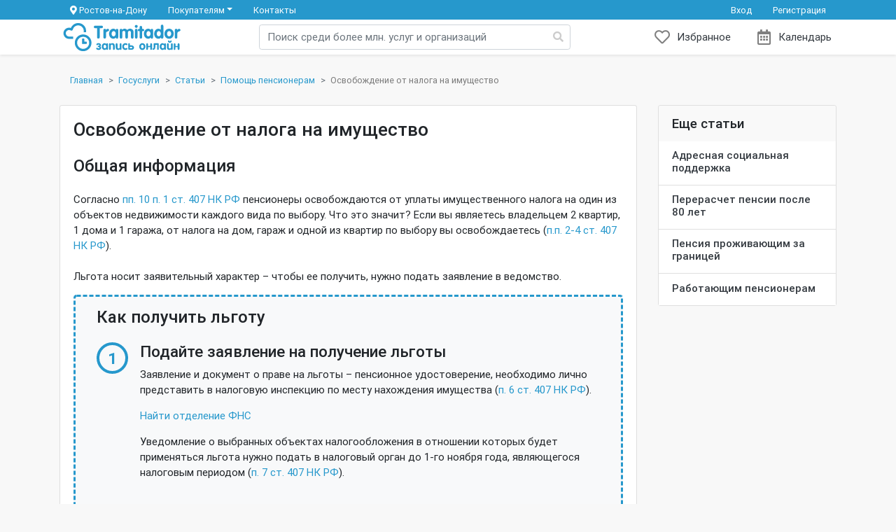

--- FILE ---
content_type: text/html; charset=UTF-8
request_url: https://tramitador.org/gu/situation/21
body_size: 23622
content:
<!DOCTYPE html>
<html lang="ru-RU">
<head>
    <meta charset="UTF-8">
    <meta http-equiv="X-UA-Compatible" content="IE=edge">
    <meta name="viewport" content="width=device-width, initial-scale=1, user-scalable=no">
    <meta name="csrf-param" content="_csrf-frontend">
<meta name="csrf-token" content="EtgOKYoLmV4nF9ika3cvzmwrmzUXqdXCjAdlvrt1tCM_9Vcc4XrSbE9jiccgEESiB3jyQFGbhqfFSSyK9hbnRg==">
    <title>Освобождение от налога на имущество</title>
    <link rel="icon" href="/favicon.ico" type="image/x-icon">

    <link rel="manifest" href="https://tramitador.org/manifest.json">
    <link rel="yandex-tableau-widget" href="https://tramitador.org/yamanifest.json">

    <meta name="msapplication-TileColor" content="#2698cc">
    <meta name="msapplication-TileImage" content="/tiles/mediumtile.png">
    <meta name="msapplication-config" content="/browserconfig.xml">

    <link rel="mask-icon" href="https://tramitador.org/safari-pinned-tab.svg" color="#2698cc">
    <meta name="theme-color" content="#2698cc">
    <link rel="icon" type="image/png" sizes="32x32" href="/favicon-32x32.png">
    <link rel="icon" type="image/png" sizes="96x96" href="/favicon-96x96.png">
    <link rel="icon" type="image/png" sizes="16x16" href="/favicon-16x16.png">


    <link rel="apple-touch-icon" sizes="57x57" href="/apple-icon-57x57.png">
    <link rel="apple-touch-icon" sizes="60x60" href="/apple-icon-60x60.png">
    <link rel="apple-touch-icon" sizes="72x72" href="/apple-icon-72x72.png">
    <link rel="apple-touch-icon" sizes="76x76" href="/apple-icon-76x76.png">
    <link rel="apple-touch-icon" sizes="114x114" href="/apple-icon-114x114.png">
    <link rel="apple-touch-icon" sizes="120x120" href="/apple-icon-120x120.png">
    <link rel="apple-touch-icon" sizes="144x144" href="/apple-icon-144x144.png">
    <link rel="apple-touch-icon" sizes="152x152" href="/apple-icon-152x152.png">
    <link rel="apple-touch-icon" sizes="180x180" href="/apple-icon-180x180.png">


    <meta name="description" content="Инструкция: Освобождение от налога на имущество">
<meta property="og:type" content="article">
<meta property="og:title" content="Освобождение от налога на имущество">
<meta property="og:description" content="Инструкция: Освобождение от налога на имущество">
<meta property="og:image" content="https://tramitador.org/logo_sm.png">
<meta property="og:url" content="https://tramitador.org/gu/situation/21">
<meta property="og:site_name" content="Tramitador">
<link href="/assets/d899ab78/css/all.min.css" rel="stylesheet">
<link href="/assets/3f695f8c/css/bootstrap.css" rel="stylesheet">
<link href="/assets/bf641a5/css/ui.css" rel="stylesheet">
<link href="/css/custom.css" rel="stylesheet">        <!-- Yandex.Metrika counter -->
    <script type="text/javascript" >
        (function(m,e,t,r,i,k,a){m[i]=m[i]||function(){(m[i].a=m[i].a||[]).push(arguments)};
            m[i].l=1*new Date();k=e.createElement(t),a=e.getElementsByTagName(t)[0],k.async=1,k.src=r,a.parentNode.insertBefore(k,a)})
        (window, document, "script", "https://mc.yandex.ru/metrika/tag.js", "ym");

        ym(55000033, "init", {
            clickmap:true,
            trackLinks:true,
            accurateTrackBounce:true,
            webvisor:true
        });
    </script>
    <noscript><div><img src="https://mc.yandex.ru/watch/55000033" style="position:absolute; left:-9999px;" alt="" /></div></noscript>
    <!-- /Yandex.Metrika counter -->
	<!-- Yandex.RTB -->
	<script>window.yaContextCb=window.yaContextCb||[]</script>
	<script src="https://yandex.ru/ads/system/context.js" async></script>
</head>
<body style="margin-bottom: 55px">
    <nav id="w1" class="navbar navbar-expand-lg navbar-tramitar bg-tramitador p-0 d-none d-sm-none d-md-none d-lg-block d-xl-block">
<div class="container">

<button type="button" class="navbar-toggler" data-toggle="collapse" data-target="#w1-collapse" aria-controls="w1-collapse" aria-expanded="false" aria-label="Toggle navigation"><span class="navbar-toggler-icon"></span></button>
<div id="w1-collapse" class="sdf collapse navbar-collapse">
<ul id="w2" class="navbar-nav nav" style="z-index: 1021"><li class="nav-item"><a class="city-change-btn nav-link" href="#"><i class="fas fa-map-marker-alt"></i> <span class="city-change-btn-label">Ростов-на-Дону</span></a></li>
<li class="dropdown nav-item"><a class="dropdown-toggle nav-link" href="#" data-toggle="dropdown">Покупателям</a><div id="w3" class="dropdown-menu"><h6 class="dropdown-header">Госуслуги</h6>
<a class="dropdown-item" href="/gu/departments">Организации</a>
<a class="dropdown-item" href="/gu/services">Услуги</a>
<a class="dropdown-item" href="/gu/situations">Статьи</a>
<h6 class="dropdown-header">Правовая информация</h6>
<a class="dropdown-item" href="/legal/rules">Условия использования</a>
<a class="dropdown-item" href="/legal/confidential">Политика конфиденциальности</a></div></li>
<li class="nav-item"><a class="nav-link" href="/contact">Контакты</a></li></ul><ul id="w4" class="navbar-nav ml-auto nav"><li class="nav-item"><a class="nav-link" href="/user/login">Вход</a></li>
<li class="nav-item"><a class="nav-link" href="/user/register">Регистрация</a></li></ul></div>
</div>
</nav>
<div class="py-1 shadow-sm bg-white sticky-top">
    <div class="container">
        <div class="row align-items-center">
            <div class="col-2 col-md-1 col-lg-3">
                <a href="/" class="brand-wrap">
                    <img alt="Tramitador" class="logo ml-1 d-none d-sm-none d-md-none d-lg-inline-block d-xl-inline-block" src="/logo_md.svg">
                    <img alt="Tramitador" class="logo ml-1 d-inline-block d-sm-inline-block d-md-inline-block d-lg-none d-xl-none"  src="/logo.svg">
                </a>
            </div>
            <div class="col-8 col-md-10 col-lg-5" id="input-search-wrap">
                
<div itemtype="http://schema.org/WebSite" itemscope>
    <link itemprop="url" href="https://tramitador.org">
    <form id="main-search-form" action="/search" method="get" itemprop="potentialAction" itemscope="" itemtype="https://schema.org/SearchAction">    <meta itemprop="target" content="https://tramitador.org/search?text={text}">
    <meta itemprop="query-input" content="required name=text">
    <div class="m-0 field-search-title required">
<input type="text" id="search-title" class="form-control input-search" name="text" tabindex="1" placeholder="Поиск среди более млн. услуг и организаций" aria-required="true"><i class="fa fa-search input-search-icon"></i>
</div>    </form></div>            </div>
            <div class="col-2 col-md-1 col-lg-4 widgets-container">
                <div class="widgets-wrap text-right">
                    <a href="/favourites/my" class="widget-header mr-3 d-none d-sm-none d-md-none d-lg-inline-block d-xl-inline-block">
                        <div class="icontext">
                            <div class="icon-wrap"><i class="icon-sm far fa-heart text-black-50"></i></div>
                            <div class="text-wrap pl-0 text-dark">
                                <div>Избранное</div>
                            </div>
                        </div>
                    </a>
                    <a href="/calendar/my" class="widget-header d-none d-sm-none d-md-none d-lg-inline-block d-xl-inline-block">
                        <div class="icontext">
                            <div class="icon-wrap"><i class="icon-sm far fa-calendar-alt text-black-50"></i></div>
                            <div class="text-wrap pl-0 text-dark">
                                <div>Календарь</div>
                            </div>
                        </div>
                    </a>
                    <a class="widget-header d-inline-block d-sm-inline-block d-md-inline-block d-lg-none d-xl-none m-0" data-toggle="collapse" href="#collapseExample" role="button" aria-expanded="false" aria-controls="collapseExample">
                        <div class="icontext">
                            <div class="icon-wrap"><i class="icon-sm fas fa-bars text-black-50" style="width: 26px"></i></div>
                        </div>
                    </a>
                </div>
            </div>
        </div>
        <div class="row d-block d-sm-block d-md-block d-lg-none d-xl-none list-group-flush">
            <div class="collapse" id="collapseExample">
                <div class="list-group" style="max-height: 300px;overflow: auto">
                    <a href="#" class="list-group-item list-group-item-action city-change-btn"><i class="fas fa-map-marker-alt fa-fw text-black-50"></i> <span class="city-change-btn-label">Ростов-на-Дону</span></a>
                    <a class="list-group-item list-group-item-action d-flex justify-content-between align-items-center" href="/user/login"><span><i class="fas fa-sign-in-alt fa-fw text-black-50"></i> Войти в личный кабинет</span><i class="fas fa-chevron-right text-black-50"></i></a>                    <a class="list-group-item list-group-item-action d-flex justify-content-between" href="#drop-ex-menu" data-toggle="collapse" role="button" aria-expanded="false" aria-controls="drop-ex-menu"><span><i class="fas fa-info fa-fw text-black-50"></i> Покупателям</span><i class="fas fa-chevron-right text-black-50"></i></a>                    <div id="drop-ex-menu" class="collapse multi-collapse"><a class="list-group-item list-group-item-action" href="/gu/departments"><span class="pl-4"><i class="fas fa-caret-right fa-fw text-black-50"></i>&#160;Организации</span></a>
<a class="list-group-item list-group-item-action" href="/gu/services"><span class="pl-4"><i class="fas fa-caret-right fa-fw text-black-50"></i>&#160;Услуги</span></a>
<a class="list-group-item list-group-item-action" href="/gu/situations"><span class="pl-4"><i class="fas fa-caret-right fa-fw text-black-50"></i>&#160;Статьи</span></a></div>
                    <a class="list-group-item list-group-item-action" href="/contact"><i class="fas fa-envelope fa-fw text-black-50"></i> Контакты</a>                                    </div>
            </div>
        </div>
    </div>
</div>



    <main class="container padding-y-sm">
	<!-- Yandex.RTB R-A-3760276-1 -->
<div id="yandex_rtb_R-A-3760276-1"></div>
<script>
window.yaContextCb.push(()=>{
	Ya.Context.AdvManager.render({
		"blockId": "R-A-3760276-1",
		"renderTo": "yandex_rtb_R-A-3760276-1"
	})
})
</script>
                
        <nav class="mb-3 d-none d-md-block">
            <ol class="breadcrumb" itemscope itemtype="http://schema.org/BreadcrumbList">
        <li itemprop="itemListElement" itemscope itemtype="http://schema.org/ListItem" class="breadcrumb-item text-body"><a href="/" itemprop="item"><span itemprop="name">Главная</span></a><meta itemprop="position" content="1" /></li>
    
        <li itemprop="itemListElement" itemscope itemtype="http://schema.org/ListItem" class="breadcrumb-item text-body"><a href="/gu" itemprop="item"><span itemprop="name">Госуслуги</span></a><meta itemprop="position" content="2" /></li>
    
        <li itemprop="itemListElement" itemscope itemtype="http://schema.org/ListItem" class="breadcrumb-item text-body"><a href="/gu/situations" itemprop="item"><span itemprop="name">Статьи</span></a><meta itemprop="position" content="3" /></li>
    
        <li itemprop="itemListElement" itemscope itemtype="http://schema.org/ListItem" class="breadcrumb-item text-body"><a href="/gu/situation/2" itemprop="item"><span itemprop="name">Помощь пенсионерам</span></a><meta itemprop="position" content="4" /></li>
    
        <li class="text-black-50 breadcrumb-item" itemprop="itemListElement" itemscope itemtype="http://schema.org/ListItem"><span itemprop="name">Освобождение от налога на имущество</span><meta itemprop="position" content="5" /></li>
    </ol>        </nav>
        <div class="row" itemscope itemtype="http://schema.org/Article">
            <div class="col-lg-9">
                <div class="card mb-3">
                    <article class="card-body">
                        <header>
                            <h1 class="title mb-3" itemprop="headline">Освобождение от налога на имущество</h1>
                        </header>
                                                    <div itemprop="articleBody">
                                <h2 class="my-4">Общая информация</h2><p>Согласно <a href="http://www.consultant.ru/cons/cgi/online.cgi?req=doc&base=LAW&n=281794&div=LAW&dst=10396%2C0&rnd=0.2874758655783951" target="_blank" rel="noreferrer noopener">пп. 10 п. 1 ст. 407 НК РФ</a> пенсионеры освобождаются от уплаты имущественного налога на один из объектов недвижимости каждого вида по выбору. Что это значит? Если вы являетесь владельцем 2 квартир, 1 дома и 1 гаража, от налога на дом, гараж и одной из квартир по выбору вы освобождаетесь (<a href="http://www.consultant.ru/cons/cgi/online.cgi?req=doc&base=LAW&n=281794&div=LAW&dst=10402%2C0&rnd=0.3568654533856219" target="_blank" rel="noreferrer noopener">п.п. 2-4 ст. 407 НК РФ</a>).<br /><br />Льгота носит заявительный характер – чтобы ее получить, нужно подать заявление в ведомство.</p><section class="jumbotron py-3 border-tramitador bg-light" style="border-style:dashed"><h2 class="mb-4">Как получить льготу</h2><div class="mb-4 row">            <div class="col-xl-2-24 col-md-4-24 col-4-24 text-center">
                                    <button class="btn btn-outline-tramitador btn-circle p-0">1</button>
                                </div>
            <div class="col-xl-22-24 col-md-20-24 col-20-24">
                <h3>Подайте заявление на получение льготы </h3><div><p>Заявление и документ о праве на льготы – пенсионное удостоверение, необходимо лично представить в налоговую инспекцию по месту нахождения имущества (<a href="http://www.consultant.ru/cons/cgi/online.cgi?req=doc&amp;base=LAW&amp;n=281794&amp;div=LAW&amp;dst=10411%2C0&amp;rnd=0.7363380308127957" rel="nofollow noreferrer noopener" target="_blank">п. 6 ст. 407 НК РФ</a>).</p> <p><a href="https://www.nalog.ru/rn77/apply_fts/#t1" rel="nofollow noreferrer noopener" target="_blank">Найти отделение ФНС</a></p><p>Уведомление о выбранных объектах налогообложения в отношении которых будет применяться льгота нужно подать в налоговый орган до 1-го ноября года, являющегося налоговым периодом (<a href="http://www.consultant.ru/cons/cgi/online.cgi?req=doc&amp;base=LAW&amp;n=281794&amp;div=LAW&amp;dst=10412%2C0&amp;rnd=0.7698681950902496" rel="nofollow noreferrer noopener" target="_blank">п. 7 ст. 407 НК РФ</a>).</p></div>            </div>
            </div><div class="mb-4 row"><div class="col-xl-22-24 col-md-20-24 col-20-24 offset-xl-2-24 offset-md-4-24 offset-4-24">
    <div class="alert alert-info" role="alert">
        <figure class="itemside">
            <div class="aside">
            <span class="fa-stack">
                <i class="far fa-circle fa-stack-2x"></i>
                <i class="fas fa-info fa-stack-1x"></i>
            </span>
            </div>
            <figcaption class="text-wrap">
                Заявление на предоставление льготы рассматривается налоговым органом в течение 30 календарных дней (<a href="http://www.consultant.ru/cons/cgi/online.cgi?req=doc&amp;base=LAW&amp;n=177966&amp;div=LAW&amp;dst=100018%2C0&amp;rnd=0.12601198528128854=" rel="nofollow noreferrer noopener" target="_blank">п. 1.6 Письма Федеральной налоговой службы</a> от 6 апреля 2015 г. N БС-4-11/5594@ «О направлении рекомендаций по порядку работы с заявлениями о предоставлении льготы по налогу на имущество физических лиц и уведомлениями о выбранных объектах налогообложения»). <p>В случае невозможности рассмотреть заявление, налоговый орган обязан сообщить вам о причинах не позднее 5 рабочих дней с даты регистрации документов (<a href="http://www.consultant.ru/cons/cgi/online.cgi?req=doc&amp;base=LAW&amp;n=177966&amp;div=LAW&amp;dst=100013%2C0&amp;rnd=0.2726697037306113=" rel="nofollow noreferrer noopener" target="_blank">п. 1.4 Письма Федеральной налоговой службы</a>).</p>            </figcaption>
        </figure>
    </div>

</div>
</div><div class="mb-4 row">            <div class="col-xl-2-24 col-md-4-24 col-4-24 text-center">
                                    <i class="fas fa-check-circle fa-3x text-success"></i>
                                </div>
            <div class="col-xl-22-24 col-md-20-24 col-20-24">
                <h3>Получите льготу</h3><div><p>При подаче заявления вы будете уведомлены о способе оповещения о результате.</p></div>            </div>
            </div></section>                            </div>
                                                        <footer>
                            <p class="text-muted"><i class="far fa-calendar-alt"></i>
                                <time itemprop="datePublished" datetime="2019-07-22">2019-07-22</time>                            </p>
                            <link itemprop="image" href="/temp/images/posts/5.jpg">
                            <div itemprop="publisher" itemscope itemtype="http://schema.org/Organization">
                                <meta itemprop="name" content="Tramitador">
                                <link href="/logo.jpg" itemprop="logo">
                            </div>
                                                            <div class="card" itemprop="author" itemscope
                                     itemtype="http://schema.org/Organization">
                                    <figure class="itemside">
                                        <div class="aside">
                                            <div class="img-wrap img-sm">
                                                <img itemprop="logo"
                                                  src="/gu_logos/gosuslugi_md.jpg"
                                                  alt="Госуслуги - проще, чем кажется"
                                                  title="Госуслуги - проще, чем кажется">
                                            </div>
                                        </div>
                                        <figcaption class="text-wrap border-left">
                                            <h6 class="title mt-3" itemprop="name">Госуслуги</h6>
                                            <p>Статья подготовлена порталом государственных
                                                услуг. <a href="https://www.gosuslugi.ru/situation/osvobozhdenie_ot_naloga_na_imushchestvo" rel="noopener noreferrer nofollow" target="_blank">Оригинал статьи</a></p>
                                        </figcaption>
                                    </figure>
                                </div>
                                                        </footer>
                    </article>
                </div>

            </div>
            <aside class="col-lg-3">

                                    <div class="card">
                        <article class="card-group-item">
                            <header class="card-header"><h5 class="title">Еще статьи</h5></header>
                            <ul class="list-group list-group-flush"><li class="list-group-item position-relative"><h6><a target="_blank" class="text-dark stretched-link" href="/gu/situation/23">Адресная социальная поддержка</a></h6></li>
<li class="list-group-item position-relative"><h6><a target="_blank" class="text-dark stretched-link" href="/gu/situation/24">Перерасчет пенсии после 80 лет</a></h6></li>
<li class="list-group-item position-relative"><h6><a target="_blank" class="text-dark stretched-link" href="/gu/situation/28">Пенсия проживающим за границей</a></h6></li>
<li class="list-group-item position-relative"><h6><a target="_blank" class="text-dark stretched-link" href="/gu/situation/27">Работающим пенсионерам</a></h6></li></ul>                        </article>
                    </div>
                    
            </aside>
        </div>    </main>
    <footer class="section-footer bg-secondary">
        <div class="container">
            <div class="footer-bottom row border-top-white">
                <div class="col-sm-12">
                    <p class="text-center text-white-50 m-0">&copy; <a href="https://tramitador.org" class="text-white-50">Tramitador 2026</a></p>
                </div>
            </div>
        </div>
    </footer>
<script src="//ajax.googleapis.com/ajax/libs/jquery/3.4.1/jquery.min.js"></script>
<script src="/assets/16b9a75e/yii.js"></script>
<script src="/assets/3f695f8c/js/bootstrap.bundle.js"></script>
<script src="/js/script.js"></script>
<script src="/js/jquery.cookie.js"></script>
<script src="//api-maps.yandex.ru/2.0/?load=package.geocode,package.map,package.geoObjects,package.controls&amp;lang=ru-RU&amp;apikey=3e42f648-7248-4c89-bc38-0caf7e6ecde1"></script>
<script src="/assets/16b9a75e/yii.activeForm.js"></script>
<script>jQuery(function ($) {
jQuery('#main-search-form').yiiActiveForm([], []);
});</script><!--LiveInternet counter--><script type="text/javascript">
    document.write('<a style="display: none" href="//www.liveinternet.ru/click" '+
        'target="_blank"><img src="//counter.yadro.ru/hit?t44.6;r'+
        escape(document.referrer)+((typeof(screen)=='undefined')?'':
            ';s'+screen.width+'*'+screen.height+'*'+(screen.colorDepth?
            screen.colorDepth:screen.pixelDepth))+';u'+escape(document.URL)+
        ';h'+escape(document.title.substring(0,150))+';'+Math.random()+
        '" alt="" title="LiveInternet" '+
        'border="0" width="31" height="31"><\/a>')
</script><!--/LiveInternet-->

</body>
</html>


--- FILE ---
content_type: text/css
request_url: https://tramitador.org/assets/bf641a5/css/ui.css
body_size: 47388
content:
/* ========================
UIkit bootstrap-ecommerce.com 
===================== */
/* ==================== INCLUDE FONTS ======================= */
@import url("../fonts/roboto/font.css");
html {
  font-size: 15px; }

/* ================== HELPERS  =================== */
a:hover {
  text-decoration: none; }

.img-wrap {
  text-align: center;
  display: block; }
  .img-wrap img {
    max-width: 100%; }

.icon-wrap {
  text-align: center; }

.zoom-in {
  -webkit-transition: -webkit-transform ease .3s;
  transition: -webkit-transform ease .3s;
  transition: transform ease .3s;
  transition: transform ease .3s, -webkit-transform ease .3s; }

.zoom-wrap:hover .zoom-in {
  -webkit-transform: scale(1.1);
          transform: scale(1.1);
  -webkit-transition: -webkit-transform ease .3s;
  transition: -webkit-transform ease .3s;
  transition: transform ease .3s;
  transition: transform ease .3s, -webkit-transform ease .3s; }

/* =================  DEFINED VARIABLES =================== */
.icon-xs, .icon-sm, .icon-md, .icon-lg {
  display: inline-block;
  text-align: center; }

.icon-xs {
  width: 32px;
  height: 32px;
  line-height: 32px;
  font-size: 16px; }

.icon-sm {
  width: 42px;
  height: 42px;
  line-height: 42px;
  font-size: 22px; }

.icon-md {
  width: 60px;
  height: 60px;
  line-height: 60px;
  font-size: 32px; }

.icon-lg {
  width: 80px;
  height: 80px;
  line-height: 80px;
  font-size: 42px; }

.img-xs, .img-sm, .img-md, .img-lg {
  -o-object-fit: cover;
     object-fit: cover; }

.img-xs {
  width: 40px;
  height: 40px; }

.img-sm {
  width: 80px;
  height: 80px; }

.img-md {
  width: 160px;
  height: 160px; }

.img-lg {
  width: 400px;
  height: 300px; }

.center-xy {
  top: 50%;
  left: 50%;
  position: absolute;
  -webkit-transform: translate(-50%, -50%);
          transform: translate(-50%, -50%); }

.center-y {
  top: 50%;
  position: absolute;
  -webkit-transform: translateY(-50%);
          transform: translateY(-50%); }

.center-x {
  left: 50%;
  position: absolute;
  -webkit-transform: translateX(-50%);
          transform: translateX(-50%); }

.center {
  margin-left: auto;
  margin-right: auto; }

.overflow-h {
  overflow: hidden; }

.flip-h {
  -webkit-transform: scaleX(-1);
          transform: scaleX(-1); }

.card-body-lg {
  padding: 2rem; }

.shadow-in {
  -webkit-box-shadow: inset 0 2px 4px rgba(51, 51, 51, 0.4);
          box-shadow: inset 0 2px 4px rgba(51, 51, 51, 0.4); }

.vh-100 {
  height: 100vh; }

.vh-90 {
  height: 90vh; }

.vh-80 {
  height: 80vh; }

.vh-70 {
  height: 70vh; }

.vh-60 {
  height: 60vh; }

.vh-50 {
  height: 50vh; }

[class*="hover-"] {
  -webkit-transition: .5s;
  transition: .5s; }

.hover-shadow:hover {
  -webkit-box-shadow: 0 4px 15px rgba(51, 51, 51, 0.5);
          box-shadow: 0 4px 15px rgba(51, 51, 51, 0.5);
  -webkit-transition: .5s;
  transition: .5s; }

.hover-bg:hover {
  background: #007bff;
  /* For browsers that do not support gradients */
  /* For Safari 5.1 to 6.0 */
  /* For Opera 11.1 to 12.0 */
  /* For Firefox 3.6 to 15 */
  background: -webkit-gradient(linear, left top, right bottom, from(#007bff), to(#007bff));
  background: linear-gradient(to bottom right, #007bff, #007bff);
  /* Standard syntax */
  -webkit-transition: .5s;
  transition: .5s; }

.hover-zoom:hover {
  -webkit-transition: .5s;
  transition: .5s;
  -webkit-transform: scaleX(1);
          transform: scaleX(1); }

/* ========== input with icon ==========  */
.input-icon {
  position: relative; }
  .input-icon i + input, .input-icon i + select {
    padding-left: 36px; }
  .input-icon i {
    position: absolute;
    color: #ccc;
    z-index: 9;
    left: 7px;
    top: 4px;
    width: 24px;
    text-align: center;
    padding: 7px 0; }

.form-inline .form-control-sm[type="number"] {
  max-width: 100px; }

/* ========== borders ========== */
.border {
  border: 1px solid #dee2e6; }

.border-left-white {
  border-left: 1px solid rgba(255, 255, 255, 0.3); }

.border-right-white {
  border-right: 1px solid rgba(255, 255, 255, 0.3); }

.border-top-white {
  border-top: 1px solid rgba(255, 255, 255, 0.3); }

.border-bottom-white {
  border-bottom: 1px solid rgba(255, 255, 255, 0.3); }

.circle {
  border-radius: 100%; }

.round {
  border-radius: 200px; }

/* ============== spacing ============== */
.padding-y {
  padding-top: 32px;
  padding-bottom: 32px; }

.padding-top {
  padding-top: 32px; }

.padding-bottom {
  padding-bottom: 32px; }

.padding-y-lg {
  padding-top: 60px;
  padding-bottom: 50px; }

.padding-top-lg {
  padding-top: 60px; }

.padding-bottom-lg {
  padding-bottom: 60px; }

.padding-y-sm {
  padding-top: 16px;
  padding-bottom: 16px; }

.padding-top-sm {
  padding-top: 16px; }

.padding-bottom-sm {
  padding-bottom: 16px; }

.nopadding {
  padding: 0px; }

.p0 {
  padding: 0px; }

.p5 {
  padding: 5px; }

.p7 {
  padding: 7px; }

.p10 {
  padding: 10px; }

.p15 {
  padding: 15px; }

.p20 {
  padding: 20px; }

.p30 {
  padding: 30px; }

.p40 {
  padding: 40px; }

.p50 {
  padding: 50px; }

.p60 {
  padding: 60px; }

.nomargin {
  margin: 0px; }

.m0 {
  margin: 0px; }

.m5 {
  margin: 5px; }

.m7 {
  margin: 7px; }

.m10 {
  margin: 10px; }

.m15 {
  margin: 15px; }

.m30 {
  margin: 30px; }

.m40 {
  margin: 40px; }

.m50 {
  margin: 50px; }

.m60 {
  margin: 60px; }

.relative {
  position: relative; }

.absolute {
  position: absolute; }

var {
  font-style: normal; }

figure {
  margin-bottom: 0; }

.form-noborder input, .form-noborder select, .form-noborder .btn {
  border: none; }
.form-noborder select.form-control-lg:not([size]):not([multiple]) {
  height: 2.875rem; }

/* all clearfix */
article:after,
.form-group:after {
  display: block;
  clear: both;
  content: ""; }

.border-cols:not(:last-child) {
  border-bottom: 1px solid #dee2e6; }

.border-cols > [class*="col-"] {
  overflow: hidden;
  border-color: #dee2e6;
  border-width: 0 0 0 1px;
  border-style: solid; }

/* -------------------- small grid gutter --------------------- */
.row-sm {
  margin-right: -7px;
  margin-left: -7px;
  display: -ms-flexbox;
  display: -webkit-box;
  display: flex;
  -ms-flex-wrap: wrap;
  flex-wrap: wrap; }

.row-sm > [class^="col"] {
  padding-left: 7px;
  padding-right: 7px; }

.bg-white {
  background-color: #fff !important; }

.bg-white-50 {
  background-color: rgba(255, 255, 255, 0.5); }

.bg-dark-50 {
  background-color: rgba(0, 0, 0, 0.5); }

.bg-grad-primary {
  background: #3395ff;
  /* For browsers that do not support gradients */
  /* For Safari 5.1 to 6.0 */
  /* For Opera 11.1 to 12.0 */
  /* For Firefox 3.6 to 15 */
  background: -webkit-gradient(linear, left top, right bottom, from(#0062cc), to(#3395ff));
  background: linear-gradient(to bottom right, #0062cc, #3395ff);
  /* Standard syntax */ }

.bg {
  background-color: #f8f8f8 !important; }

.bg2 {
  background-color: #eceded !important; }

.bg-purple {
  background-color: #6f42c1; }

.bg-orange {
  background-color: #fd7e14; }

.bg-green {
  background-color: #28a745; }

.bg-blue {
  background-color: #007bff; }

.bg-pattern {
  background-image: url(../images/banners/bg-pattern.svg), linear-gradient(135deg, #007bff, #0062cc);
  background-size: cover, auto;
  background-repeat: no-repeat, repeat;
  background-position: 0px 0px, 50% 50%; }

.bg-img {
  overflow: hidden;
  background-color: #ddd;
  background-image: linear-gradient(135deg, rgba(51, 149, 255, 0.8), rgba(0, 98, 204, 0.9)), url("../images/banners/bg-cpu.jpg");
  background-position: 0px 0px, 50% 50%;
  background-size: auto  cover; }

.overlay-grad {
  position: relative; }
  .overlay-grad:before {
    position: absolute;
    content: "";
    display: block;
    top: 0;
    left: 0;
    right: 0;
    bottom: 0;
    opacity: .6;
    -webkit-transition: .5s;
    transition: .5s;
    background: #6c757d;
    /* For browsers that do not support gradients */
    /* For Safari 5.1 to 6.0 */
    /* For Opera 11.1 to 12.0 */
    /* For Firefox 3.6 to 15 */
    background: -webkit-gradient(linear, left top, right bottom, from(#007bff), to(#6c757d));
    background: linear-gradient(to bottom right, #007bff, #6c757d);
    /* Standard syntax */ }
  .overlay-grad:hover:before {
    opacity: .9; }

/* --------------------- titles ---------------------- */
.section-heading {
  margin-bottom: 20px;
  margin-top: 10px; }

.title-section {
  padding-right: 15px; }

.title-text {
  margin-top: 45px;
  margin-bottom: 20px; }

.title-category {
  margin: 0;
  padding: 1rem 1rem; }

.title-bg {
  padding: 7px 15px;
  color: #fff; }

.font-title {
  font-family: "Roboto", sans-serif; }

.text-lg {
  font-size: 125%; }

.word-limit {
  height: 40px;
  line-height: 20px; }

/* ==================  title element ================ */
.heading-line {
  position: relative; }
  .heading-line .title-section {
    position: relative;
    display: inline-block;
    padding-right: 15px;
    background-color: inherit;
    z-index: 2; }

.heading-line::before {
  top: 43%;
  border-top-style: solid;
  content: "";
  position: absolute;
  left: auto;
  right: 0;
  width: 100%;
  height: 0;
  border: 3px solid #E9EAEF;
  overflow: hidden; }

.b {
  font-weight: 600; }

.white {
  color: #fff; }

.black, .dark {
  color: #000; }

/* ==================  title helpers ================ */
.rtl {
  direction: rtl; }

.ltr {
  direction: ltr; }

.lh-sm {
  line-height: 1.2; }

.lh-lg {
  line-height: 1.6; }

/*! 
 * grid for 24 of 1 
 * made by bootstrap-ecommerce.com
*/
.col-1-24 {
  -webkit-box-flex: 0;
      -ms-flex: 0 0 4.1666666667%;
          flex: 0 0 4.1666666667%;
  max-width: 4.1666666667%; }

.col-2-24 {
  -webkit-box-flex: 0;
      -ms-flex: 0 0 8.3333333333%;
          flex: 0 0 8.3333333333%;
  max-width: 8.3333333333%; }

.col-3-24 {
  -webkit-box-flex: 0;
      -ms-flex: 0 0 12.5%;
          flex: 0 0 12.5%;
  max-width: 12.5%; }

.col-4-24 {
  -webkit-box-flex: 0;
      -ms-flex: 0 0 16.6666666667%;
          flex: 0 0 16.6666666667%;
  max-width: 16.6666666667%; }

.col-5-24 {
  -webkit-box-flex: 0;
      -ms-flex: 0 0 20.8333333333%;
          flex: 0 0 20.8333333333%;
  max-width: 20.8333333333%; }

.col-6-24 {
  -webkit-box-flex: 0;
      -ms-flex: 0 0 25%;
          flex: 0 0 25%;
  max-width: 25%; }

.col-7-24 {
  -webkit-box-flex: 0;
      -ms-flex: 0 0 29.1666666667%;
          flex: 0 0 29.1666666667%;
  max-width: 29.1666666667%; }

.col-8-24 {
  -webkit-box-flex: 0;
      -ms-flex: 0 0 33.3333333333%;
          flex: 0 0 33.3333333333%;
  max-width: 33.3333333333%; }

.col-9-24 {
  -webkit-box-flex: 0;
      -ms-flex: 0 0 37.5%;
          flex: 0 0 37.5%;
  max-width: 37.5%; }

.col-10-24 {
  -webkit-box-flex: 0;
      -ms-flex: 0 0 41.6666666667%;
          flex: 0 0 41.6666666667%;
  max-width: 41.6666666667%; }

.col-11-24 {
  -webkit-box-flex: 0;
      -ms-flex: 0 0 45.8333333333%;
          flex: 0 0 45.8333333333%;
  max-width: 45.8333333333%; }

.col-12-24 {
  -webkit-box-flex: 0;
      -ms-flex: 0 0 50%;
          flex: 0 0 50%;
  max-width: 50%; }

.col-13-24 {
  -webkit-box-flex: 0;
      -ms-flex: 0 0 54.1666666667%;
          flex: 0 0 54.1666666667%;
  max-width: 54.1666666667%; }

.col-14-24 {
  -webkit-box-flex: 0;
      -ms-flex: 0 0 58.3333333333%;
          flex: 0 0 58.3333333333%;
  max-width: 58.3333333333%; }

.col-15-24 {
  -webkit-box-flex: 0;
      -ms-flex: 0 0 62.5%;
          flex: 0 0 62.5%;
  max-width: 62.5%; }

.col-16-24 {
  -webkit-box-flex: 0;
      -ms-flex: 0 0 66.6666666667%;
          flex: 0 0 66.6666666667%;
  max-width: 66.6666666667%; }

.col-17-24 {
  -webkit-box-flex: 0;
      -ms-flex: 0 0 70.8333333333%;
          flex: 0 0 70.8333333333%;
  max-width: 70.8333333333%; }

.col-18-24 {
  -webkit-box-flex: 0;
      -ms-flex: 0 0 75%;
          flex: 0 0 75%;
  max-width: 75%; }

.col-19-24 {
  -webkit-box-flex: 0;
      -ms-flex: 0 0 79.1666666667%;
          flex: 0 0 79.1666666667%;
  max-width: 79.1666666667%; }

.col-20-24 {
  -webkit-box-flex: 0;
      -ms-flex: 0 0 83.3333333333%;
          flex: 0 0 83.3333333333%;
  max-width: 83.3333333333%; }

.col-21-24 {
  -webkit-box-flex: 0;
      -ms-flex: 0 0 87.5%;
          flex: 0 0 87.5%;
  max-width: 87.5%; }

.col-22-24 {
  -webkit-box-flex: 0;
      -ms-flex: 0 0 91.6666666667%;
          flex: 0 0 91.6666666667%;
  max-width: 91.6666666667%; }

.col-23-24 {
  -webkit-box-flex: 0;
      -ms-flex: 0 0 95.8333333333%;
          flex: 0 0 95.8333333333%;
  max-width: 95.8333333333%; }

.col-24, .col-24-24 {
  -webkit-box-flex: 0;
      -ms-flex: 0 0 100%;
          flex: 0 0 100%;
  max-width: 100%; }

.offset-1-24 {
  margin-left: 4.1666666667%; }

.offset-2-24 {
  margin-left: 8.3333333333%; }

.offset-3-24 {
  margin-left: 12.5%; }

.offset-4-24 {
  margin-left: 16.6666666667%; }

.offset-5-24 {
  margin-left: 20.8333333333%; }

.offset-6-24 {
  margin-left: 25%; }

.offset-7-24 {
  margin-left: 29.1666666667%; }

.offset-8-24 {
  margin-left: 33.3333333333%; }

.offset-9-24 {
  margin-left: 37.5%; }

.offset-10-24 {
  margin-left: 41.6666666667%; }

.offset-11-24 {
  margin-left: 45.8333333333%; }

.offset-12-24 {
  margin-left: 50%; }

.offset-13-24 {
  margin-left: 54.1666666667%; }

.offset-14-24 {
  margin-left: 58.3333333333%; }

.offset-15-24 {
  margin-left: 62.5%; }

.offset-16-24 {
  margin-left: 66.6666666667%; }

.offset-17-24 {
  margin-left: 70.8333333333%; }

.offset-18-24 {
  margin-left: 75%; }

.offset-19-24 {
  margin-left: 79.1666666667%; }

.offset-20-24 {
  margin-left: 83.3333333333%; }

.offset-21-24 {
  margin-left: 87.5%; }

.offset-22-24 {
  margin-left: 91.6666666667%; }

.offset-23-24 {
  margin-left: 95.8333333333%; }

@media (min-width: 576px) {
  .col-sm-1-24 {
    -webkit-box-flex: 0;
        -ms-flex: 0 0 4.1666666667%;
            flex: 0 0 4.1666666667%;
    max-width: 4.1666666667%; }

  .col-sm-2-24 {
    -webkit-box-flex: 0;
        -ms-flex: 0 0 8.3333333333%;
            flex: 0 0 8.3333333333%;
    max-width: 8.3333333333%; }

  .col-sm-3-24 {
    -webkit-box-flex: 0;
        -ms-flex: 0 0 12.5%;
            flex: 0 0 12.5%;
    max-width: 12.5%; }

  .col-sm-4-24 {
    -webkit-box-flex: 0;
        -ms-flex: 0 0 16.6666666667%;
            flex: 0 0 16.6666666667%;
    max-width: 16.6666666667%; }

  .col-sm-5-24 {
    -webkit-box-flex: 0;
        -ms-flex: 0 0 20.8333333333%;
            flex: 0 0 20.8333333333%;
    max-width: 20.8333333333%; }

  .col-sm-6-24 {
    -webkit-box-flex: 0;
        -ms-flex: 0 0 25%;
            flex: 0 0 25%;
    max-width: 25%; }

  .col-sm-7-24 {
    -webkit-box-flex: 0;
        -ms-flex: 0 0 29.1666666667%;
            flex: 0 0 29.1666666667%;
    max-width: 29.1666666667%; }

  .col-sm-8-24 {
    -webkit-box-flex: 0;
        -ms-flex: 0 0 33.3333333333%;
            flex: 0 0 33.3333333333%;
    max-width: 33.3333333333%; }

  .col-sm-9-24 {
    -webkit-box-flex: 0;
        -ms-flex: 0 0 37.5%;
            flex: 0 0 37.5%;
    max-width: 37.5%; }

  .col-sm-10-24 {
    -webkit-box-flex: 0;
        -ms-flex: 0 0 41.6666666667%;
            flex: 0 0 41.6666666667%;
    max-width: 41.6666666667%; }

  .col-sm-11-24 {
    -webkit-box-flex: 0;
        -ms-flex: 0 0 45.8333333333%;
            flex: 0 0 45.8333333333%;
    max-width: 45.8333333333%; }

  .col-sm-12-24 {
    -webkit-box-flex: 0;
        -ms-flex: 0 0 50%;
            flex: 0 0 50%;
    max-width: 50%; }

  .col-sm-13-24 {
    -webkit-box-flex: 0;
        -ms-flex: 0 0 54.1666666667%;
            flex: 0 0 54.1666666667%;
    max-width: 54.1666666667%; }

  .col-sm-14-24 {
    -webkit-box-flex: 0;
        -ms-flex: 0 0 58.3333333333%;
            flex: 0 0 58.3333333333%;
    max-width: 58.3333333333%; }

  .col-sm-15-24 {
    -webkit-box-flex: 0;
        -ms-flex: 0 0 62.5%;
            flex: 0 0 62.5%;
    max-width: 62.5%; }

  .col-sm-16-24 {
    -webkit-box-flex: 0;
        -ms-flex: 0 0 66.6666666667%;
            flex: 0 0 66.6666666667%;
    max-width: 66.6666666667%; }

  .col-sm-17-24 {
    -webkit-box-flex: 0;
        -ms-flex: 0 0 70.8333333333%;
            flex: 0 0 70.8333333333%;
    max-width: 70.8333333333%; }

  .col-sm-18-24 {
    -webkit-box-flex: 0;
        -ms-flex: 0 0 75%;
            flex: 0 0 75%;
    max-width: 75%; }

  .col-sm-19-24 {
    -webkit-box-flex: 0;
        -ms-flex: 0 0 79.1666666667%;
            flex: 0 0 79.1666666667%;
    max-width: 79.1666666667%; }

  .col-sm-20-24 {
    -webkit-box-flex: 0;
        -ms-flex: 0 0 83.3333333333%;
            flex: 0 0 83.3333333333%;
    max-width: 83.3333333333%; }

  .col-sm-21-24 {
    -webkit-box-flex: 0;
        -ms-flex: 0 0 87.5%;
            flex: 0 0 87.5%;
    max-width: 87.5%; }

  .col-sm-22-24 {
    -webkit-box-flex: 0;
        -ms-flex: 0 0 91.6666666667%;
            flex: 0 0 91.6666666667%;
    max-width: 91.6666666667%; }

  .col-sm-23-24 {
    -webkit-box-flex: 0;
        -ms-flex: 0 0 95.8333333333%;
            flex: 0 0 95.8333333333%;
    max-width: 95.8333333333%; }

  .col-sm-24, .col-sm-24-24 {
    -webkit-box-flex: 0;
        -ms-flex: 0 0 100%;
            flex: 0 0 100%;
    max-width: 100%; }

  .offset-sm-1-24 {
    margin-left: 4.1666666667%; }

  .offset-sm-2-24 {
    margin-left: 8.3333333333%; }

  .offset-sm-3-24 {
    margin-left: 12.5%; }

  .offset-sm-4-24 {
    margin-left: 16.6666666667%; }

  .offset-sm-5-24 {
    margin-left: 20.8333333333%; }

  .offset-sm-6-24 {
    margin-left: 25%; }

  .offset-sm-7-24 {
    margin-left: 29.1666666667%; }

  .offset-sm-8-24 {
    margin-left: 33.3333333333%; }

  .offset-sm-9-24 {
    margin-left: 37.5%; }

  .offset-sm-10-24 {
    margin-left: 41.6666666667%; }

  .offset-sm-11-24 {
    margin-left: 45.8333333333%; }

  .offset-sm-12-24 {
    margin-left: 50%; }

  .offset-sm-13-24 {
    margin-left: 54.1666666667%; }

  .offset-sm-14-24 {
    margin-left: 58.3333333333%; }

  .offset-sm-15-24 {
    margin-left: 62.5%; }

  .offset-sm-16-24 {
    margin-left: 66.6666666667%; }

  .offset-sm-17-24 {
    margin-left: 70.8333333333%; }

  .offset-sm-18-24 {
    margin-left: 75%; }

  .offset-sm-19-24 {
    margin-left: 79.1666666667%; }

  .offset-sm-20-24 {
    margin-left: 83.3333333333%; }

  .offset-sm-21-24 {
    margin-left: 87.5%; }

  .offset-sm-22-24 {
    margin-left: 91.6666666667%; }

  .offset-sm-23-24 {
    margin-left: 95.8333333333%; } }
@media (min-width: 768px) {
  .col-md-1-24 {
    -webkit-box-flex: 0;
        -ms-flex: 0 0 4.1666666667%;
            flex: 0 0 4.1666666667%;
    max-width: 4.1666666667%; }

  .col-md-2-24 {
    -webkit-box-flex: 0;
        -ms-flex: 0 0 8.3333333333%;
            flex: 0 0 8.3333333333%;
    max-width: 8.3333333333%; }

  .col-md-3-24 {
    -webkit-box-flex: 0;
        -ms-flex: 0 0 12.5%;
            flex: 0 0 12.5%;
    max-width: 12.5%; }

  .col-md-4-24 {
    -webkit-box-flex: 0;
        -ms-flex: 0 0 16.6666666667%;
            flex: 0 0 16.6666666667%;
    max-width: 16.6666666667%; }

  .col-md-5-24 {
    -webkit-box-flex: 0;
        -ms-flex: 0 0 20.8333333333%;
            flex: 0 0 20.8333333333%;
    max-width: 20.8333333333%; }

  .col-md-6-24 {
    -webkit-box-flex: 0;
        -ms-flex: 0 0 25%;
            flex: 0 0 25%;
    max-width: 25%; }

  .col-md-7-24 {
    -webkit-box-flex: 0;
        -ms-flex: 0 0 29.1666666667%;
            flex: 0 0 29.1666666667%;
    max-width: 29.1666666667%; }

  .col-md-8-24 {
    -webkit-box-flex: 0;
        -ms-flex: 0 0 33.3333333333%;
            flex: 0 0 33.3333333333%;
    max-width: 33.3333333333%; }

  .col-md-9-24 {
    -webkit-box-flex: 0;
        -ms-flex: 0 0 37.5%;
            flex: 0 0 37.5%;
    max-width: 37.5%; }

  .col-md-10-24 {
    -webkit-box-flex: 0;
        -ms-flex: 0 0 41.6666666667%;
            flex: 0 0 41.6666666667%;
    max-width: 41.6666666667%; }

  .col-md-11-24 {
    -webkit-box-flex: 0;
        -ms-flex: 0 0 45.8333333333%;
            flex: 0 0 45.8333333333%;
    max-width: 45.8333333333%; }

  .col-md-12-24 {
    -webkit-box-flex: 0;
        -ms-flex: 0 0 50%;
            flex: 0 0 50%;
    max-width: 50%; }

  .col-md-13-24 {
    -webkit-box-flex: 0;
        -ms-flex: 0 0 54.1666666667%;
            flex: 0 0 54.1666666667%;
    max-width: 54.1666666667%; }

  .col-md-14-24 {
    -webkit-box-flex: 0;
        -ms-flex: 0 0 58.3333333333%;
            flex: 0 0 58.3333333333%;
    max-width: 58.3333333333%; }

  .col-md-15-24 {
    -webkit-box-flex: 0;
        -ms-flex: 0 0 62.5%;
            flex: 0 0 62.5%;
    max-width: 62.5%; }

  .col-md-16-24 {
    -webkit-box-flex: 0;
        -ms-flex: 0 0 66.6666666667%;
            flex: 0 0 66.6666666667%;
    max-width: 66.6666666667%; }

  .col-md-17-24 {
    -webkit-box-flex: 0;
        -ms-flex: 0 0 70.8333333333%;
            flex: 0 0 70.8333333333%;
    max-width: 70.8333333333%; }

  .col-md-18-24 {
    -webkit-box-flex: 0;
        -ms-flex: 0 0 75%;
            flex: 0 0 75%;
    max-width: 75%; }

  .col-md-19-24 {
    -webkit-box-flex: 0;
        -ms-flex: 0 0 79.1666666667%;
            flex: 0 0 79.1666666667%;
    max-width: 79.1666666667%; }

  .col-md-20-24 {
    -webkit-box-flex: 0;
        -ms-flex: 0 0 83.3333333333%;
            flex: 0 0 83.3333333333%;
    max-width: 83.3333333333%; }

  .col-md-21-24 {
    -webkit-box-flex: 0;
        -ms-flex: 0 0 87.5%;
            flex: 0 0 87.5%;
    max-width: 87.5%; }

  .col-md-22-24 {
    -webkit-box-flex: 0;
        -ms-flex: 0 0 91.6666666667%;
            flex: 0 0 91.6666666667%;
    max-width: 91.6666666667%; }

  .col-md-23-24 {
    -webkit-box-flex: 0;
        -ms-flex: 0 0 95.8333333333%;
            flex: 0 0 95.8333333333%;
    max-width: 95.8333333333%; }

  .col-md-24, .col-md-24-24 {
    -webkit-box-flex: 0;
        -ms-flex: 0 0 100%;
            flex: 0 0 100%;
    max-width: 100%; }

  .offset-md-1-24 {
    margin-left: 4.1666666667%; }

  .offset-md-2-24 {
    margin-left: 8.3333333333%; }

  .offset-md-3-24 {
    margin-left: 12.5%; }

  .offset-md-4-24 {
    margin-left: 16.6666666667%; }

  .offset-md-5-24 {
    margin-left: 20.8333333333%; }

  .offset-md-6-24 {
    margin-left: 25%; }

  .offset-md-7-24 {
    margin-left: 29.1666666667%; }

  .offset-md-8-24 {
    margin-left: 33.3333333333%; }

  .offset-md-9-24 {
    margin-left: 37.5%; }

  .offset-md-10-24 {
    margin-left: 41.6666666667%; }

  .offset-md-11-24 {
    margin-left: 45.8333333333%; }

  .offset-md-12-24 {
    margin-left: 50%; }

  .offset-md-13-24 {
    margin-left: 54.1666666667%; }

  .offset-md-14-24 {
    margin-left: 58.3333333333%; }

  .offset-md-15-24 {
    margin-left: 62.5%; }

  .offset-md-16-24 {
    margin-left: 66.6666666667%; }

  .offset-md-17-24 {
    margin-left: 70.8333333333%; }

  .offset-md-18-24 {
    margin-left: 75%; }

  .offset-md-19-24 {
    margin-left: 79.1666666667%; }

  .offset-md-20-24 {
    margin-left: 83.3333333333%; }

  .offset-md-21-24 {
    margin-left: 87.5%; }

  .offset-md-22-24 {
    margin-left: 91.6666666667%; }

  .offset-md-23-24 {
    margin-left: 95.8333333333%; } }
@media (min-width: 992px) {
  .col-lg-1-24 {
    -webkit-box-flex: 0;
        -ms-flex: 0 0 4.1666666667%;
            flex: 0 0 4.1666666667%;
    max-width: 4.1666666667%; }

  .col-lg-2-24 {
    -webkit-box-flex: 0;
        -ms-flex: 0 0 8.3333333333%;
            flex: 0 0 8.3333333333%;
    max-width: 8.3333333333%; }

  .col-lg-3-24 {
    -webkit-box-flex: 0;
        -ms-flex: 0 0 12.5%;
            flex: 0 0 12.5%;
    max-width: 12.5%; }

  .col-lg-4-24 {
    -webkit-box-flex: 0;
        -ms-flex: 0 0 16.6666666667%;
            flex: 0 0 16.6666666667%;
    max-width: 16.6666666667%; }

  .col-lg-5-24 {
    -webkit-box-flex: 0;
        -ms-flex: 0 0 20.8333333333%;
            flex: 0 0 20.8333333333%;
    max-width: 20.8333333333%; }

  .col-lg-6-24 {
    -webkit-box-flex: 0;
        -ms-flex: 0 0 25%;
            flex: 0 0 25%;
    max-width: 25%; }

  .col-lg-7-24 {
    -webkit-box-flex: 0;
        -ms-flex: 0 0 29.1666666667%;
            flex: 0 0 29.1666666667%;
    max-width: 29.1666666667%; }

  .col-lg-8-24 {
    -webkit-box-flex: 0;
        -ms-flex: 0 0 33.3333333333%;
            flex: 0 0 33.3333333333%;
    max-width: 33.3333333333%; }

  .col-lg-9-24 {
    -webkit-box-flex: 0;
        -ms-flex: 0 0 37.5%;
            flex: 0 0 37.5%;
    max-width: 37.5%; }

  .col-lg-10-24 {
    -webkit-box-flex: 0;
        -ms-flex: 0 0 41.6666666667%;
            flex: 0 0 41.6666666667%;
    max-width: 41.6666666667%; }

  .col-lg-11-24 {
    -webkit-box-flex: 0;
        -ms-flex: 0 0 45.8333333333%;
            flex: 0 0 45.8333333333%;
    max-width: 45.8333333333%; }

  .col-lg-12-24 {
    -webkit-box-flex: 0;
        -ms-flex: 0 0 50%;
            flex: 0 0 50%;
    max-width: 50%; }

  .col-lg-13-24 {
    -webkit-box-flex: 0;
        -ms-flex: 0 0 54.1666666667%;
            flex: 0 0 54.1666666667%;
    max-width: 54.1666666667%; }

  .col-lg-14-24 {
    -webkit-box-flex: 0;
        -ms-flex: 0 0 58.3333333333%;
            flex: 0 0 58.3333333333%;
    max-width: 58.3333333333%; }

  .col-lg-15-24 {
    -webkit-box-flex: 0;
        -ms-flex: 0 0 62.5%;
            flex: 0 0 62.5%;
    max-width: 62.5%; }

  .col-lg-16-24 {
    -webkit-box-flex: 0;
        -ms-flex: 0 0 66.6666666667%;
            flex: 0 0 66.6666666667%;
    max-width: 66.6666666667%; }

  .col-lg-17-24 {
    -webkit-box-flex: 0;
        -ms-flex: 0 0 70.8333333333%;
            flex: 0 0 70.8333333333%;
    max-width: 70.8333333333%; }

  .col-lg-18-24 {
    -webkit-box-flex: 0;
        -ms-flex: 0 0 75%;
            flex: 0 0 75%;
    max-width: 75%; }

  .col-lg-19-24 {
    -webkit-box-flex: 0;
        -ms-flex: 0 0 79.1666666667%;
            flex: 0 0 79.1666666667%;
    max-width: 79.1666666667%; }

  .col-lg-20-24 {
    -webkit-box-flex: 0;
        -ms-flex: 0 0 83.3333333333%;
            flex: 0 0 83.3333333333%;
    max-width: 83.3333333333%; }

  .col-lg-21-24 {
    -webkit-box-flex: 0;
        -ms-flex: 0 0 87.5%;
            flex: 0 0 87.5%;
    max-width: 87.5%; }

  .col-lg-22-24 {
    -webkit-box-flex: 0;
        -ms-flex: 0 0 91.6666666667%;
            flex: 0 0 91.6666666667%;
    max-width: 91.6666666667%; }

  .col-lg-23-24 {
    -webkit-box-flex: 0;
        -ms-flex: 0 0 95.8333333333%;
            flex: 0 0 95.8333333333%;
    max-width: 95.8333333333%; }

  .col-lg-24, .col-lg-24-24 {
    -webkit-box-flex: 0;
        -ms-flex: 0 0 100%;
            flex: 0 0 100%;
    max-width: 100%; }

  .offset-lg-1-24 {
    margin-left: 4.1666666667%; }

  .offset-lg-2-24 {
    margin-left: 8.3333333333%; }

  .offset-lg-3-24 {
    margin-left: 12.5%; }

  .offset-lg-4-24 {
    margin-left: 16.6666666667%; }

  .offset-lg-5-24 {
    margin-left: 20.8333333333%; }

  .offset-lg-6-24 {
    margin-left: 25%; }

  .offset-lg-7-24 {
    margin-left: 29.1666666667%; }

  .offset-lg-8-24 {
    margin-left: 33.3333333333%; }

  .offset-lg-9-24 {
    margin-left: 37.5%; }

  .offset-lg-10-24 {
    margin-left: 41.6666666667%; }

  .offset-lg-11-24 {
    margin-left: 45.8333333333%; }

  .offset-lg-12-24 {
    margin-left: 50%; }

  .offset-lg-13-24 {
    margin-left: 54.1666666667%; }

  .offset-lg-14-24 {
    margin-left: 58.3333333333%; }

  .offset-lg-15-24 {
    margin-left: 62.5%; }

  .offset-lg-16-24 {
    margin-left: 66.6666666667%; }

  .offset-lg-17-24 {
    margin-left: 70.8333333333%; }

  .offset-lg-18-24 {
    margin-left: 75%; }

  .offset-lg-19-24 {
    margin-left: 79.1666666667%; }

  .offset-lg-20-24 {
    margin-left: 83.3333333333%; }

  .offset-lg-21-24 {
    margin-left: 87.5%; }

  .offset-lg-22-24 {
    margin-left: 91.6666666667%; }

  .offset-lg-23-24 {
    margin-left: 95.8333333333%; } }
@media (min-width: 1200px) {
  .col-xl-1-24 {
    -webkit-box-flex: 0;
        -ms-flex: 0 0 4.1666666667%;
            flex: 0 0 4.1666666667%;
    max-width: 4.1666666667%; }

  .col-xl-2-24 {
    -webkit-box-flex: 0;
        -ms-flex: 0 0 8.3333333333%;
            flex: 0 0 8.3333333333%;
    max-width: 8.3333333333%; }

  .col-xl-3-24 {
    -webkit-box-flex: 0;
        -ms-flex: 0 0 12.5%;
            flex: 0 0 12.5%;
    max-width: 12.5%; }

  .col-xl-4-24 {
    -webkit-box-flex: 0;
        -ms-flex: 0 0 16.6666666667%;
            flex: 0 0 16.6666666667%;
    max-width: 16.6666666667%; }

  .col-xl-5-24 {
    -webkit-box-flex: 0;
        -ms-flex: 0 0 20.8333333333%;
            flex: 0 0 20.8333333333%;
    max-width: 20.8333333333%; }

  .col-xl-6-24 {
    -webkit-box-flex: 0;
        -ms-flex: 0 0 25%;
            flex: 0 0 25%;
    max-width: 25%; }

  .col-xl-7-24 {
    -webkit-box-flex: 0;
        -ms-flex: 0 0 29.1666666667%;
            flex: 0 0 29.1666666667%;
    max-width: 29.1666666667%; }

  .col-xl-8-24 {
    -webkit-box-flex: 0;
        -ms-flex: 0 0 33.3333333333%;
            flex: 0 0 33.3333333333%;
    max-width: 33.3333333333%; }

  .col-xl-9-24 {
    -webkit-box-flex: 0;
        -ms-flex: 0 0 37.5%;
            flex: 0 0 37.5%;
    max-width: 37.5%; }

  .col-xl-10-24 {
    -webkit-box-flex: 0;
        -ms-flex: 0 0 41.6666666667%;
            flex: 0 0 41.6666666667%;
    max-width: 41.6666666667%; }

  .col-xl-11-24 {
    -webkit-box-flex: 0;
        -ms-flex: 0 0 45.8333333333%;
            flex: 0 0 45.8333333333%;
    max-width: 45.8333333333%; }

  .col-xl-12-24 {
    -webkit-box-flex: 0;
        -ms-flex: 0 0 50%;
            flex: 0 0 50%;
    max-width: 50%; }

  .col-xl-13-24 {
    -webkit-box-flex: 0;
        -ms-flex: 0 0 54.1666666667%;
            flex: 0 0 54.1666666667%;
    max-width: 54.1666666667%; }

  .col-xl-14-24 {
    -webkit-box-flex: 0;
        -ms-flex: 0 0 58.3333333333%;
            flex: 0 0 58.3333333333%;
    max-width: 58.3333333333%; }

  .col-xl-15-24 {
    -webkit-box-flex: 0;
        -ms-flex: 0 0 62.5%;
            flex: 0 0 62.5%;
    max-width: 62.5%; }

  .col-xl-16-24 {
    -webkit-box-flex: 0;
        -ms-flex: 0 0 66.6666666667%;
            flex: 0 0 66.6666666667%;
    max-width: 66.6666666667%; }

  .col-xl-17-24 {
    -webkit-box-flex: 0;
        -ms-flex: 0 0 70.8333333333%;
            flex: 0 0 70.8333333333%;
    max-width: 70.8333333333%; }

  .col-xl-18-24 {
    -webkit-box-flex: 0;
        -ms-flex: 0 0 75%;
            flex: 0 0 75%;
    max-width: 75%; }

  .col-xl-19-24 {
    -webkit-box-flex: 0;
        -ms-flex: 0 0 79.1666666667%;
            flex: 0 0 79.1666666667%;
    max-width: 79.1666666667%; }

  .col-xl-20-24 {
    -webkit-box-flex: 0;
        -ms-flex: 0 0 83.3333333333%;
            flex: 0 0 83.3333333333%;
    max-width: 83.3333333333%; }

  .col-xl-21-24 {
    -webkit-box-flex: 0;
        -ms-flex: 0 0 87.5%;
            flex: 0 0 87.5%;
    max-width: 87.5%; }

  .col-xl-22-24 {
    -webkit-box-flex: 0;
        -ms-flex: 0 0 91.6666666667%;
            flex: 0 0 91.6666666667%;
    max-width: 91.6666666667%; }

  .col-xl-23-24 {
    -webkit-box-flex: 0;
        -ms-flex: 0 0 95.8333333333%;
            flex: 0 0 95.8333333333%;
    max-width: 95.8333333333%; }

  .col-xl-24, .col-xl-24-24 {
    -webkit-box-flex: 0;
        -ms-flex: 0 0 100%;
            flex: 0 0 100%;
    max-width: 100%; }

  .offset-xl-1-24 {
    margin-left: 4.1666666667%; }

  .offset-xl-2-24 {
    margin-left: 8.3333333333%; }

  .offset-xl-3-24 {
    margin-left: 12.5%; }

  .offset-xl-4-24 {
    margin-left: 16.6666666667%; }

  .offset-xl-5-24 {
    margin-left: 20.8333333333%; }

  .offset-xl-6-24 {
    margin-left: 25%; }

  .offset-xl-7-24 {
    margin-left: 29.1666666667%; }

  .offset-xl-8-24 {
    margin-left: 33.3333333333%; }

  .offset-xl-9-24 {
    margin-left: 37.5%; }

  .offset-xl-10-24 {
    margin-left: 41.6666666667%; }

  .offset-xl-11-24 {
    margin-left: 45.8333333333%; }

  .offset-xl-12-24 {
    margin-left: 50%; }

  .offset-xl-13-24 {
    margin-left: 54.1666666667%; }

  .offset-xl-14-24 {
    margin-left: 58.3333333333%; }

  .offset-xl-15-24 {
    margin-left: 62.5%; }

  .offset-xl-16-24 {
    margin-left: 66.6666666667%; }

  .offset-xl-17-24 {
    margin-left: 70.8333333333%; }

  .offset-xl-18-24 {
    margin-left: 75%; }

  .offset-xl-19-24 {
    margin-left: 79.1666666667%; }

  .offset-xl-20-24 {
    margin-left: 83.3333333333%; }

  .offset-xl-21-24 {
    margin-left: 87.5%; }

  .offset-xl-22-24 {
    margin-left: 91.6666666667%; }

  .offset-xl-23-24 {
    margin-left: 95.8333333333%; } }
/* by default 24 grid cols full width */
[class^="col-"][class*="-24"] {
  position: relative;
  width: 100%;
  min-height: 1px;
  padding-right: 15px;
  padding-left: 15px; }

/* nogutter for 24 grid cols */
.no-gutters > [class*="col-"] {
  padding-right: 0 !important;
  padding-left: 0 !important; }

/* ================== SECTIONS =================== */
.navbar-top {
  padding: 0; }

.navbar-landing {
  -webkit-transition: .5s;
  transition: .5s;
  padding-top: 15px;
  padding-bottom: 15px;
  position: fixed;
  top: 0;
  z-index: 100;
  width: 100%; }

.navbar-landing.fixed-top {
  -webkit-transition: .5s;
  transition: .5s;
  padding-top: 7px;
  padding-bottom: 7px; }

/* ================== header main ==================  */
.header-main {
  padding-top: 1rem;
  padding-bottom: 1rem; }

.brand-wrap .logo, .navbar-brand .logo {
  margin-right: 7px;
  max-height: 42px;
  display: inline-block; }
.brand-wrap .logo-text, .navbar-brand .logo-text {
  margin: 0;
  display: inline-block;
  font-size: 22px;
  vertical-align: middle; }

.header-main {
  position: relative; }

.widget-header {
  margin-left: 7px;
  margin-right: 7px;
  display: inline-block;
  position: relative; }
  .widget-header form {
    min-width: 280px; }
  .widget-header .title {
    display: block; }
  .widget-header .notify {
    position: absolute;
    top: -3px;
    right: -10px; }

/* desktop only */
/* desktop only .end */
/* ================ SECTION-FOOTER ==================  */
.section-footer ul a {
  color: inherit; }

.footer-top .title {
  font-weight: 600; }

.footer-bottom {
  padding: 15px 0; }

/* ================== PAGES =================== */
/* ================ PAGES HEADER ================== */
.section-pagetop {
  padding: 45px 0;
  background-repeat: no-repeat;
  background-size: cover; }
  .section-pagetop .title-page {
    color: #fff;
    opacity: .6; }

/* ================== PAGE DETAILS ==================  */
.gallery-wrap .img-big-wrap {
  margin-bottom: 10px;
  overflow: hidden;
  background-color: #fff; }
  .gallery-wrap .img-big-wrap a {
    text-align: center;
    display: block; }
  .gallery-wrap .img-big-wrap img {
    height: 450px;
    width: auto;
    display: inline-block;
    cursor: -webkit-zoom-in;
    cursor: zoom-in; }
.gallery-wrap .img-small-wrap {
  text-align: center; }
  .gallery-wrap .img-small-wrap .item-gallery {
    width: 60px;
    height: 60px;
    border: 1px solid #ddd;
    margin: 7px 2px;
    display: inline-block;
    overflow: hidden; }
  .gallery-wrap .img-small-wrap img {
    max-width: 100%;
    max-height: 100%;
    -o-object-fit: cover;
       object-fit: cover;
    border-radius: 4px;
    cursor: -webkit-zoom-in;
    cursor: zoom-in; }
    .gallery-wrap .img-small-wrap img:hover {
      -webkit-filter: brightness(1.1);
              filter: brightness(1.1);
      cursor: -webkit-zoom-in;
      cursor: zoom-in; }

/* ================== COMPONENTS =================== */
.owl-prev, .owl-next {
  z-index: 9;
  top: 50%;
  -webkit-transform: translateY(-50%);
          transform: translateY(-50%);
  position: absolute; }

.owl-prev {
  left: -30px;
  content: "<"; }

.owl-next {
  right: -30px;
  content: ">"; }

/* slider main */
.slider-main .owl-prev, .slider-main .owl-next {
  padding: 18px 7px;
  color: #FFF;
  background-color: rgba(0, 0, 0, 0.4); }
.slider-main .owl-nav [class*='owl-']:hover {
  background: #869791;
  color: #FFF; }
.slider-main .owl-prev {
  left: 0; }
.slider-main .owl-next {
  right: 0; }
.slider-main .item-slide {
  height: 325px; }
  .slider-main .item-slide img {
    min-width: 100%;
    min-height: 100%;
    -o-object-fit: cover;
       object-fit: cover; }

/* slide items  */
.slide-items .owl-prev, .slide-items .owl-next {
  top: 42%; }

.btn-facebook {
  background-color: #405D9D;
  color: #fff; }
  .btn-facebook:hover {
    color: #fff; }

.btn-instagram {
  background-color: #E52D27;
  color: #fff; }
  .btn-instagram:hover {
    color: #fff; }

.btn-youtube {
  background-color: #C8046C;
  color: #fff; }
  .btn-youtube:hover {
    color: #fff; }

.btn-twitter {
  background-color: #42AEEC;
  color: #fff; }
  .btn-twitter:hover {
    color: #fff; }

.itembox .icon-wrap {
  margin-bottom: 15px;
  margin-top: 7px; }
.itembox img {
  max-width: 100%; }

.itemside {
  position: relative;
  display: -webkit-inline-box;
  display: -ms-inline-flexbox;
  display: inline-flex;
  width: 100%; }
  .itemside .text-wrap {
    padding-left: 15px;
    padding-right: 7px; }
  .itemside .img-wrap {
    position: relative;
    border-radius: 0.25rem 0 0 0.25rem; }
  .itemside img {
    -o-object-fit: contain;
       object-fit: contain; }
  .itemside p, .itemside .title {
    margin-bottom: 0.5rem; }
  .itemside .img-bg {
    -o-object-fit: contain;
       object-fit: contain;
    position: absolute;
    right: 0;
    bottom: 0;
    max-height: 100px;
    bottom: 0;
    z-index: 0; }
  .itemside .card-body {
    position: relative;
    z-index: 3; }

.items-bordered-wrap .itemside:not(:last-child) {
  border-bottom: 1px solid #dee2e6;
  padding-bottom: 10px;
  margin-bottom: 10px; }

.itemlist {
  padding: 20px;
  border-bottom: 1px solid #eee; }

.list-inline {
  margin-bottom: 0; }

.list-inline-item {
  vertical-align: middle; }

/* --------- description list --------*/
[class*="dlist-"] {
  margin-bottom: 5px; }
  [class*="dlist-"] dd {
    margin-bottom: 0; }

.dlist-inline dt, .dlist-inline dd {
  display: inline-block; }

.dlist-align dt {
  width: 90px;
  float: left;
  word-wrap: break-word; }
.dlist-align dd {
  margin-left: 120px;
  vertical-align: baseline; }

/* -------------------- list.row--------------------- */
ul.row, ul.row-sm {
  list-style: none;
  padding: 0;
  margin-bottom: 0; }

/* ================= lists ================= */
[class*="list-"] li:after {
  visibility: hidden;
  display: block;
  content: "";
  overflow: hidden;
  height: 0;
  clear: both; }

.list-lg li {
  margin-bottom: 10px; }

.list-icon {
  list-style: none;
  padding: 0; }
  .list-icon li {
    margin-bottom: 10px; }
  .list-icon img {
    width: 30px;
    vertical-align: middle;
    margin-right: 15px; }
  .list-icon .icon {
    width: 22px;
    margin-right: 15px;
    vertical-align: middle;
    font-size: 20px;
    text-align: center; }
  .list-icon span {
    vertical-align: middle; }

.list-bullet {
  list-style: none;
  padding: 0; }

.list-bullet li {
  margin-bottom: 7px;
  position: relative;
  padding-left: 15px; }

.list-bullet li::before {
  content: " ";
  position: absolute;
  top: 45%;
  left: 0;
  width: 7px;
  height: 7px;
  margin: 0px 10px 0px 0px;
  background: #6c757d;
  border-radius: 7px; }

.list-check > li {
  list-style: none;
  position: relative; }
.list-check > li::before {
  font-family: 'Font Awesome 5 Free';
  font-weight: 900;
  color: #6c757d;
  position: absolute;
  top: 0px;
  left: 0;
  content: "\f00c";
  font-size: 16px;
  -webkit-font-smoothing: antialiased;
  display: inline-block; }

.list-icon {
  list-style: none;
  padding: 0; }
  .list-icon li {
    position: relative;
    padding-left: 30px; }
  .list-icon .icon {
    position: absolute;
    top: 3px;
    left: 0;
    font-size: 13px; }

.card-product {
  margin-bottom: 1rem;
  /* btn-overlay-bottom */ }
  .card-product:after {
    content: "";
    display: table;
    clear: both;
    visibility: hidden; }
  .card-product .img-wrap {
    border-radius: 0.2rem 0.2rem 0 0;
    overflow: hidden;
    position: relative;
    height: 220px;
    text-align: center; }
    .card-product .img-wrap img {
      max-height: 100%;
      max-width: 100%;
      width: auto;
      display: inline-block;
      -o-object-fit: cover;
         object-fit: cover; }
  .card-product .info-wrap {
    overflow: hidden;
    padding: 15px;
    border-top: 1px solid #eee; }
  .card-product .action-wrap {
    padding-top: 4px;
    margin-top: 4px; }
  .card-product .bottom-wrap {
    padding: 15px;
    border-top: 1px solid #eee; }
  .card-product .title {
    margin-top: 0; }
  .card-product .btn-overlay {
    -webkit-transition: .5s;
    transition: .5s;
    opacity: 0;
    left: 0;
    bottom: 0;
    color: #fff;
    width: 100%;
    padding: 5px 0;
    font-size: 12px;
    text-align: center;
    position: absolute;
    text-transform: uppercase;
    background: rgba(0, 0, 0, 0.5); }
  .card-product:hover .btn-overlay {
    opacity: 1; }
  .card-product:hover {
    -webkit-box-shadow: 0 4px 15px rgba(153, 153, 153, 0.3);
            box-shadow: 0 4px 15px rgba(153, 153, 153, 0.3);
    -webkit-transition: .5s;
    transition: .5s; }

.card-sm .img-wrap {
  height: 180px; }

.card-banner {
  display: -webkit-box;
  display: -ms-flexbox;
  display: flex;
  position: relative;
  overflow: hidden;
  background-color: #fff;
  background-size: cover;
  border-radius: 0.25rem; }
  .card-banner .card-body {
    background-size: cover;
    position: relative;
    z-index: 10; }
  .card-banner .img-bg {
    position: absolute;
    right: 0;
    bottom: 0;
    mix-blend-mode: multiply;
    max-width: 100%; }
  .card-banner .overlay {
    background-color: rgba(0, 0, 0, 0.65);
    z-index: 10;
    padding: 1.25rem;
    color: #fff; }
  .card-banner .overlay.bottom {
    bottom: 0;
    left: 0;
    position: absolute;
    width: 100%; }
  .card-banner .overlay.top {
    top: 0;
    left: 0;
    position: absolute;
    width: 100%; }
  .card-banner .overlay-cover {
    top: 0;
    left: 0;
    right: 0;
    bottom: 0;
    position: absolute;
    width: 100%; }
  .card-banner .overlay.left {
    top: 0;
    left: 0;
    bottom: 0;
    position: absolute; }
  .card-banner .text-bottom {
    position: absolute;
    left: 0;
    bottom: 0;
    left: 0;
    z-index: 10;
    width: 100%;
    padding: 7px 20px;
    padding-top: 30px;
    border-radius: 0 0 0.25rem 0.25rem;
    background: -webkit-gradient(linear, left top, left bottom, from(rgba(0, 0, 0, 0)), to(rgba(0, 0, 0, 0.8)));
    background: linear-gradient(to bottom, rgba(0, 0, 0, 0) 0%, rgba(0, 0, 0, 0.8) 100%);
    color: #fff; }

.banner-size-lg {
  height: 350px; }

.card .img-wrap {
  overflow: hidden; }

.icontext {
  display: -webkit-inline-box;
  display: -ms-inline-flexbox;
  display: inline-flex;
  -webkit-box-align: center;
      -ms-flex-align: center;
          align-items: center; }
  .icontext .icon-wrap {
    position: relative; }
  .icontext .text-wrap {
    line-height: 1.2;
    padding-left: 10px; }
  .icontext small, .icontext .title {
    display: block; }

.price-new, .price {
  margin-right: 5px; }

.price-old {
  color: #999; }

.notify {
  position: absolute;
  top: -4px;
  right: -10px;
  display: inline-block;
  padding: .25em .6em;
  font-size: 75%;
  line-height: 1;
  text-align: center;
  border-radius: 3rem;
  color: #fff;
  background-color: #dc3545; }

.icon-action {
  margin-top: 5px;
  float: right;
  font-size: 80%; }

.list-group .list-group-item {
  padding-bottom: .5rem; }
.list-group .title {
  margin-top: 5px;
  margin-bottom: 12px; }

.card-header .title {
  margin-bottom: 0;
  line-height: 1.5; }

.card-group-item {
  border-bottom: 1px solid #dee2e6; }
  .card-group-item .card-header {
    border-bottom: 0;
    background-color: #f9f9f9; }
  .card-group-item:last-child {
    border-bottom: 0; }

/* ====================== shopping-cart ==================== */
.shopping-cart-wrap img {
  max-width: 100px; }
.shopping-cart-wrap thead th {
  border-top: 0;
  border-bottom: 0; }
.shopping-cart-wrap .price {
  color: #007bff;
  font-size: 18px;
  font-weight: bold;
  margin-right: 5px;
  display: block; }

/* ====================== block ==================== */
.box {
  padding: 1rem 1.2rem;
  display: block;
  background: #fff;
  border-radius: 0.2rem;
  -webkit-box-shadow: 0 1px 3px rgba(51, 51, 51, 0.1);
          box-shadow: 0 1px 3px rgba(51, 51, 51, 0.1); }

/* --------- media element --------*/
.media .img-wrap {
  margin-right: 1rem; }

/* =================  ELEMENTS FOR PRODUCT =================== */
.badge-new {
  top: 7px;
  left: 7px;
  position: absolute;
  display: block;
  z-index: 10;
  padding: 2px 7px;
  font-size: 12px;
  background-color: #ef5f5f;
  color: #fff;
  border-radius: 4px; }

.badge-offer {
  display: block;
  position: absolute;
  top: 0px;
  right: 15px;
  z-index: 2; }
  .badge-offer b {
    background: #ef5f5f;
    padding: 4px;
    font-family: 'Bebas';
    font-weight: normal;
    text-align: center;
    color: #fff;
    font-size: 16px;
    display: inline-block;
    height: 36px;
    width: 50px;
    position: relative; }
  .badge-offer b:after {
    border-top: 7px solid #ef5f5f;
    border-left: 25px solid transparent;
    border-right: 25px solid transparent;
    content: "";
    height: 0;
    left: 0;
    position: absolute;
    top: 36px;
    width: 0; }

/* ================= RATINGS ============== */
.label-rating {
  margin-right: 10px;
  display: inline-block;
  vertical-align: middle; }

.stars-simple {
  margin-bottom: 7px; }
  .stars-simple i {
    color: orange; }
  .stars-simple small {
    color: #999;
    margin-left: 5px; }

/* rating-list */
.rating-stars {
  margin-right: 10px;
  display: inline-block;
  vertical-align: middle;
  list-style: none;
  margin: 0;
  padding: 0;
  position: relative;
  line-height: 1;
  white-space: nowrap;
  clear: both; }

  .rating-stars li {
    display: block;
    text-overflow: clip;
    white-space: nowrap;
    z-index: 1; }
  .rating-stars li.stars-active {
    z-index: 2;
    position: absolute;
    top: 0;
    left: 0;
    overflow: hidden; }
    .rating-stars li.stars-active i {
      color: orange; }

.divider-text {
  position: relative;
  text-align: center;
  margin-top: 15px;
  margin-bottom: 15px; }
  .divider-text:after {
    content: "";
    position: absolute;
    width: 100%;
    border-bottom: 1px solid #ddd;
    top: 55%;
    left: 0;
    z-index: 1; }
  .divider-text span {
    background-color: #fff;
    padding: 7px;
    font-size: 12px;
    position: relative;
    z-index: 2; }

.menu-category {
  margin: 0;
  padding: 0; }
  .menu-category li {
    position: relative;
    display: block;
    border-bottom: 1px solid #dee2e6; }
  .menu-category > li > a {
    display: block;
    padding: 10px 15px; }
  .menu-category .submenu {
    display: none;
    margin: 0;
    padding: 0;
    -webkit-box-shadow: 5px 5px 15px rgba(0, 0, 0, 0.2);
            box-shadow: 5px 5px 15px rgba(0, 0, 0, 0.2);
    z-index: 20;
    position: absolute;
    left: 100%;
    top: 0;
    width: 250px;
    background: #fff; }
    .menu-category .submenu li {
      list-style: none; }
    .menu-category .submenu li a {
      padding: 7px 15px;
      display: block; }
  .menu-category li:hover {
    background: #f8f8f8;
    -webkit-transition: all 0.3s;
    transition: all 0.3s; }
  .menu-category li:hover .submenu {
    display: block;
    margin-left: 0px; }

/*# sourceMappingURL=ui.css.map */

--- FILE ---
content_type: text/css
request_url: https://tramitador.org/css/custom.css
body_size: 11745
content:
body {
    margin: 0;
    font-family: Roboto, "Helvetica Neue", Arial, sans-serif;
    font-size: 1rem;
    font-weight: 400;
    line-height: 1.5;
    color: #212529;
    text-align: left;
    background-color: #fff; }
a {
    color: #2698cc;
    text-decoration: none;
}
a:hover {
    color: #2e89b2;}
h1, .h1 {
    font-size: 1.75rem; }
h2, .h2 {
    font-size: 1.6rem; }
h3, .h3 {
    font-size: 1.5rem; }
h4, .h4 {
    font-size: 1.3rem; }
h5, .h5 {
    font-size: 1.25rem; }
h6, .h6 {
    font-size: 1rem; }
.lead {
    font-size: 1.25rem;
    font-weight: 300; }
.display-4 {
    font-size: 3.5rem;
    font-weight: 300;
    line-height: 1.4; }
.display-5 {
    font-size: 1.6rem;
    font-weight: 300;
    line-height: 1.4; }

.btn-tramitador {
    color: #fff;
    background-color: #2698cc;
    border-color: #2698cc; }
.btn-tramitador:hover {
    color: #fff;
    background-color: #2e89b2;
    border-color: #2e89b2; }
.btn-tramitador:focus, .btn-tramitador.focus {
    -webkit-box-shadow: 0 0 0 0.2rem rgba(23, 162, 184, 0.5);
    box-shadow: 0 0 0 0.2rem rgba(23, 162, 184, 0.5); }
.btn-tramitador.disabled, .btn-tramitador:disabled {
    color: #fff;
    background-color: #17a2b8;
    border-color: #17a2b8; }
.btn-tramitador:not(:disabled):not(.disabled):active, .btn-tramitador:not(:disabled):not(.disabled).active, .show > .btn-tramitador.dropdown-toggle {
    color: #fff;
    background-color: #117a8b;
    border-color: #10707f; }
.btn-tramitador:not(:disabled):not(.disabled):active:focus, .btn-tramitador:not(:disabled):not(.disabled).active:focus, .show > .btn-tramitador.dropdown-toggle:focus {
    -webkit-box-shadow: 0 0 0 0.2rem rgba(23, 162, 184, 0.5);
    box-shadow: 0 0 0 0.2rem rgba(23, 162, 184, 0.5); }
.text-tramitador {
    color: #2698cc !important; }
a.text-tramitador:hover, a.text-tramitador:focus {
    color: #2698cc !important; }

.bg-tramitador {
    background-color: #2698cc !important; }
a.bg-tramitador:hover, a.bg-tramitador:focus,
button.bg-tramitador:hover,
button.bg-tramitador:focus {
    background-color: #2e89b2 !important; }
.active-over:hover > .dropdown-menu {display: block}

.btn-outline-tramitador {
    color: #2698cc;
    background-color: transparent;
    background-image: none;
    border-color: #2698cc; }
.btn-outline-tramitador:hover {
    color: #fff;
    background-color: #2698cc;
    border-color: #2698cc; }
.btn-outline-tramitador:focus, .btn-outline-tramitador.focus {
    -webkit-box-shadow: 0 0 0 0.2rem rgba(38, 152, 204, 0.5);
    box-shadow: 0 0 0 0.2rem rgba(38, 152, 204, 0.5); }
.btn-outline-tramitador.disabled, .btn-outline-tramitador:disabled {
    color: #2698cc;
    background-color: transparent; }
.btn-outline-tramitador:not(:disabled):not(.disabled):active, .btn-outline-tramitador:not(:disabled):not(.disabled).active, .show > .btn-outline-tramitador.dropdown-toggle {
    color: #fff;
    background-color: #2698cc;
    border-color: #2698cc; }
.btn-outline-tramitador:not(:disabled):not(.disabled):active:focus, .btn-outline-tramitador:not(:disabled):not(.disabled).active:focus, .show > .btn-outline-tramitador.dropdown-toggle:focus {
    -webkit-box-shadow: 0 0 0 0.2rem rgba(38, 152, 204, 0.5);
    box-shadow: 0 0 0 0.2rem rgba(38, 152, 204, 0.5); }
.nav-pills .nav-link.active,
.nav-pills .show > .nav-link {
    color: #fff;
    background-color: #2698cc; }

.stretched-link::after {
    position: absolute;
    top: 0;
    right: 0;
    bottom: 0;
    left: 0;
    z-index: 1;
    pointer-events: auto;
    content: "";
    background-color: rgba(0,0,0,0);
}
.quick-ans{
    cursor: pointer;
    color: #6c757d !important;
}
.quick-ans:hover{
    color: #000 !important;
}

.border-left-tramitador {
    border-left: 4px solid #2698cc; }
.border-left-success {
    border-left: 4px solid #28a745; }

.btn-circle, .btn-circle-3d{
    border-radius: 50% !important;
    border-width: 4px;!important;
    width: 45px;
    height: 45px;
    font-size: 1.5rem;
    line-height: 0.9;
    font-weight: 900;
}
.border-left-secondary {
    border-left: 4px solid #6c757d; }
.border-left-warning {
    border-left: 4px solid #ffc107; }
.border-tramitador {
    border-color: #2698cc !important; }
.breadcrumb {
    font-size: 0.85rem;
    background: none;
}
.breadcrumb-item>a:hover {
    color: #2698cc;
}
.breadcrumb-item+.breadcrumb-item::before {
    display: inline-block;
    padding-right: .5rem;
    color: #6c757d;
    content: "> ";
}
.flip-square {
    opacity: 0.8;
}

.flip-square::before {
    content: "";
    z-index: 6001;
    position: fixed;
    top: 40%;
    right: 0;
    bottom: 0;
    left: 47%;
    background-color: #999999;
}
.hint-popover {
    color: #2698cc;
    cursor: pointer;
}
a.desc, a.asc{
    color: #343a40;
}
a.desc:hover:after,  a.asc:hover:after{
    color: #343a40;
}

a.asc:after {
    font-family: 'Font Awesome 5 Free', serif;
    font-weight: 900;
    margin-left: 0.2rem;
    font-size: 0.8rem;
    color: #6c757d;
}



a.desc:after {
    font-family: 'Font Awesome 5 Free', serif;
    font-weight: 900;
    margin-left: 0.2rem;
    font-size: 0.8rem;
    color: #6c757d;
}

a.asc:after {
    content: "\f161";
}



a.desc:after {
    content: "\f160";
}


.sort-numerical a.asc:after {
    content: "\f162";
}

.sort-numerical a.desc:after {
    content: "\f163";
}

.sort-ordinal a.asc:after {
    content: "\f15d";
}

.sort-ordinal a.desc:after {
    content: "\f15e";
}
.jcrop-keymgr{
    display: none!important;
}
html {
    position: relative;
    min-height: 100%;
}
body{
    background-color: #f8f8f8 !important;
}
.section-footer{

    position: absolute;
    bottom: 0;width: 100%
}

.navbar-tramitar .navbar-brand {
    color: #fff; }
.navbar-tramitar .navbar-brand:hover, .navbar-tramitar .navbar-brand:focus {
    color: rgba(255, 255, 255, 0.5); }
.navbar-tramitar .navbar-nav .nav-link {
    padding: 0.3rem 1rem;
    font-size: 0.85rem;
    color: #fff; }
.navbar-tramitar .navbar-nav .nav-link:hover, .navbar-tramitar .navbar-nav .nav-link:focus {
    color: rgba(255, 255, 255, 0.75); }
.navbar-tramitar .navbar-nav .nav-link.disabled {
    color: rgba(255, 255, 255, 0.25); }
.navbar-tramitar .navbar-nav .show > .nav-link,
.navbar-tramitar .navbar-nav .active > .nav-link,
.navbar-tramitar .navbar-nav .nav-link.show,
.navbar-tramitar .navbar-nav .nav-link.active {
    color: rgba(255, 255, 255, 0.75); }
.navbar-tramitar .navbar-toggler {
    color: rgba(255, 255, 255, 0.5);
    border-color: rgba(255, 255, 255, 0.1); }
.navbar-tramitar .navbar-toggler-icon {
    background-image: url("data:image/svg+xml;charset=utf8,%3Csvg viewBox='0 0 30 30' xmlns='http://www.w3.org/2000/svg'%3E%3Cpath stroke='rgba(255, 255, 255, 0.5)' stroke-width='2' stroke-linecap='round' stroke-miterlimit='10' d='M4 7h22M4 15h22M4 23h22'/%3E%3C/svg%3E"); }
.navbar-tramitar .navbar-text {
    color: #fff; }
.navbar-tramitar .navbar-text a {
    color: #fff; }
.navbar-tramitar .navbar-text a:hover, .navbar-tramitar .navbar-text a:focus {
    color: rgba(255, 255, 255, 0.5); }

.input-search-icon {
    position: absolute;
    right: 15px;
    top: 0;
    padding: 10px;
    color: #ccc;
    cursor: pointer;
    z-index: 3000;
    border-top-right-radius: 0.25rem;
    border-bottom-right-radius: 0.25rem;
}
.input-search-icon:hover{
    color: #fff;
    background: #2698cc;
}
.input-search{
    padding-right: 30px;
}

.view-pass{
    position: absolute!important;
    right: 10px!important;
    top: 4px;
    width: 29px;
    height: 24px;
    color: #ccc;
    cursor: pointer;
    z-index: 3000;
}
.view-pass i{
    position: relative!important;
    margin: auto;
    padding: 0!important;
    text-align: center;
}
.nav-item.active .text-black-50{
    color:#fff!important;
}

@media (min-width: 576px) {

}

/* Medium devices (tablets, 768px and up)*/
@media (min-width: 768px) {

}

/* Large devices (desktops, 992px and up)*/
@media (min-width: 992px) {

}

/* Extra large devices (large desktops, 1200px and up)*/
@media (min-width: 1200px) {

}
@media (max-width: 575.98px) {
    .srv-block-ex-data{
        border: none!important;
    }
    .srv-block-ex-data-md{
        border: none!important;
    }
}


@media (max-width: 767.98px) {
    .srv-block-ex-data{
        border: none!important;
    }
    .srv-block-ex-data-md{
        border: none!important;
    }
}


@media (max-width: 991.98px) {
    .srv-block-ex-data{
        border: none!important;
    }
}


@media (max-width: 1199.98px) {

}

.pulse {
    -webkit-animation: 0.1s tremor ease-out infinite;
    animation: 0.1s tremor ease-out infinite;
    color: #ffc107;
}

@-webkit-keyframes pulse {
    0% {
        -webkit-box-shadow: 0 0 0 0 rgba(204,169,44, 0.4);
    }
    70% {
        -webkit-box-shadow: 0 0 0 10px rgba(204,169,44, 0);
    }
    100% {
        -webkit-box-shadow: 0 0 0 0 rgba(204,169,44, 0);
    }
}
@keyframes pulse {
    0% {
        -moz-box-shadow: 0 0 0 0 rgba(204,169,44, 0.4);
        box-shadow: 0 0 0 0 rgba(204,169,44, 0.4);
    }
    70% {
        -moz-box-shadow: 0 0 0 10px rgba(204,169,44, 0);
        box-shadow: 0 0 0 10px rgba(204,169,44, 0);
    }
    100% {
        -moz-box-shadow: 0 0 0 0 rgba(204,169,44, 0);
        box-shadow: 0 0 0 0 rgba(204,169,44, 0);
    }
}

@-webkit-keyframes tremor {
    0%, 25% {
        left: -1px;
        top:-1px;
        -webkit-transform: translateX(-4%);
        transform: translateX(-4%);
    }
    50%, 100% {
        left: 1px;
        top: 1px;
        -webkit-transform: translateX(4%);
        transform: translateX(4%);
    }
}
@-moz-keyframes tremor {
    0%, 25% {
        left: -1px;
        -webkit-transform: translateX(-4%);
        transform: translateX(-4%);
    }
    50%, 100% {
        left: 1px;
        -webkit-transform: translateX(4%);
        transform: translateX(4%);
    }
}
@-ms-keyframes tremor {
    0%, 25% {
        left: -1px;
        -webkit-transform: translateX(-4%);
        transform: translateX(-4%);
    }
    50%, 100% {
        left: 1px;
        -webkit-transform: translateX(4%);
        transform: translateX(4%);
    }
}
@-o-keyframes tremor {
    0%, 25% {
        left: -1px;
        -webkit-transform: translateX(-4%);
        transform: translateX(-4%);
    }
    50%, 100% {
        left: 1px;
        -webkit-transform: translateX(4%);
        transform: translateX(4%);
    }
}
@keyframes tremor {
    0%, 25% {
        left: -1px;
        -webkit-transform: translateX(-4%);
        transform: translateX(-4%);
    }
    50%, 100% {
        left: 1px;
        -webkit-transform: translateX(4%);
        transform: translateX(4%);
    }
}
.favourite-btn {
    cursor: pointer;
}
.favourite-btn:hover i.fa-heart::before{
    font-weight: 900;
}
.unfavourite:hover i.fa-heart::before{
    font-weight: 400;
}
.rating-container .filled-stars {
    color: #fde16d!important;
}
.custom-control-input:checked ~ .custom-control-label::before {

    color: #fff;
    border-color: #2698cc;
    background-color: #2698cc;

}
.user-menu a.active{
    color: #fff!important;
}
.dropdown-item.active {
    background-color: #2698cc;
    color: #fff!important;
}
.dropdown-item.active i{
    color: #fff!important;
}
.rating-info-wrap {
    padding-top: 0.1rem !important;
}
.srv-nav{
    padding: 0.5rem 0.25rem;
}

--- FILE ---
content_type: image/svg+xml
request_url: https://tramitador.org/logo.svg
body_size: 3208
content:
<?xml version="1.0" encoding="UTF-8" standalone="no"?>
<!-- Creator: CorelDRAW 2018 (64-Bit) -->

<svg
   xmlns:dc="http://purl.org/dc/elements/1.1/"
   xmlns:cc="http://creativecommons.org/ns#"
   xmlns:rdf="http://www.w3.org/1999/02/22-rdf-syntax-ns#"
   xmlns:svg="http://www.w3.org/2000/svg"
   xmlns="http://www.w3.org/2000/svg"
   xmlns:sodipodi="http://sodipodi.sourceforge.net/DTD/sodipodi-0.dtd"
   xmlns:inkscape="http://www.inkscape.org/namespaces/inkscape"
   xml:space="preserve"
   width="40"
   height="40"
   version="1.0"
   style="clip-rule:evenodd;fill-rule:evenodd;image-rendering:optimizeQuality;shape-rendering:geometricPrecision;text-rendering:geometricPrecision"
   viewBox="0 0 40 40"
   id="svg15"
   sodipodi:docname="logo.svg"
   inkscape:version="0.92.3 (2405546, 2018-03-11)"><metadata
   id="metadata19"><rdf:RDF><cc:Work
       rdf:about=""><dc:format>image/svg+xml</dc:format><dc:type
         rdf:resource="http://purl.org/dc/dcmitype/StillImage" /><dc:title></dc:title></cc:Work></rdf:RDF></metadata><sodipodi:namedview
   pagecolor="#ffffff"
   bordercolor="#666666"
   borderopacity="1"
   objecttolerance="10"
   gridtolerance="10"
   guidetolerance="10"
   inkscape:pageopacity="0"
   inkscape:pageshadow="2"
   inkscape:window-width="1920"
   inkscape:window-height="1027"
   id="namedview17"
   showgrid="false"
   inkscape:zoom="10.190974"
   inkscape:cx="21.734151"
   inkscape:cy="17.112595"
   inkscape:window-x="-8"
   inkscape:window-y="-8"
   inkscape:window-maximized="1"
   inkscape:current-layer="svg15" />
 <defs
   id="defs4">
  <style
   type="text/css"
   id="style2">
   <![CDATA[
    .str0 {stroke:#2698CC;stroke-width:10;stroke-miterlimit:22.9256}
    .fil0 {fill:#2698CC}
   ]]>
  </style>
 </defs>
 <g
   id="Слой_x0020_1"
   transform="matrix(0.03863439,0,0,0.03863439,-0.21840045,-0.27414836)">
  <metadata
   id="CorelCorpID_0Corel-Layer" />
  <g
   id="_2018531467696">
   <path
   class="fil0 str0"
   d="m 216,504 c -50,0 -96,-32 -113,-79 -17,-47 -3,-101 36,-133 39,-32 94,-37 137,-11 14,8 31,9 46,3 15,-6 26,-19 30,-35 28,-108 137,-173 245,-147 108,26 176,134 151,243 h 86 C 857,200 767,62 626,23 485,-16 337,57 282,192 205,165 120,186 65,246 10,306 -5,392 28,466 60,540 134,588 215,588 H 368 V 504 H 215 Z"
   id="path7"
   inkscape:connector-curvature="0"
   style="fill:#2698cc;stroke:#2698cc;stroke-width:10;stroke-miterlimit:22.92560005" />
   <path
   class="fil0 str0"
   d="m 731,427 c -168,0 -305,136 -305,305 0,168 136,305 305,305 168,0 305,-136 305,-305 C 1036,564 900,427 731,427 Z M 511,732 c 0,-122 99,-220 220,-220 122,0 220,99 220,220 0,122 -99,220 -220,220 -122,0 -220,-99 -220,-220 z"
   id="path9"
   inkscape:connector-curvature="0"
   style="fill:#2698cc;stroke:#2698cc;stroke-width:10;stroke-miterlimit:22.92560005" />
   <path
   class="fil0 str0"
   d="m 748,576 h -32 c -7,0 -13,3 -18,8 -5,5 -8,11 -8,18 v 172 h 152 c 7,0 13,-3 18,-8 5,-5 8,-11 8,-18 v -32 c 0,-7 -3,-13 -8,-18 -5,-5 -11,-8 -18,-8 h -68 v -87 c 0,-7 -3,-14 -8,-18 -5,-5 -11,-8 -18,-8 z"
   id="path11"
   inkscape:connector-curvature="0"
   style="fill:#2698cc;stroke:#2698cc;stroke-width:10;stroke-miterlimit:22.92560005" />
  </g>
 </g>
</svg>

--- FILE ---
content_type: image/svg+xml
request_url: https://tramitador.org/logo_md.svg
body_size: 10905
content:
<?xml version="1.0" encoding="UTF-8"?>
<!DOCTYPE svg PUBLIC "-//W3C//DTD SVG 1.0//EN" "http://www.w3.org/TR/2001/REC-SVG-20010904/DTD/svg10.dtd">
<!-- Creator: CorelDRAW 2018 (64-Bit) -->
<svg xmlns="http://www.w3.org/2000/svg" xml:space="preserve" width="5550px" height="1360px" version="1.0" style="shape-rendering:geometricPrecision; text-rendering:geometricPrecision; image-rendering:optimizeQuality; fill-rule:evenodd; clip-rule:evenodd"
viewBox="0 0 5550 1360"
 xmlns:xlink="http://www.w3.org/1999/xlink">
 <defs>
  <style type="text/css">
   <![CDATA[
    .str0 {stroke:#2698CC;stroke-width:1;stroke-miterlimit:22.9256}
    .str1 {stroke:#2698CC;stroke-width:1;stroke-miterlimit:22.9256}
    .fil1 {fill:#2698CC}
    .fil0 {fill:#2698CC;fill-rule:nonzero}
   ]]>
  </style>
 </defs>
 <g id="Слой_x0020_1">
  <metadata id="CorelCorpID_0Corel-Layer"/>
  <path class="fil0 str0" d="M1615 686l0 -419 -91 0c-17,0 -31,-5 -42,-16 -10,-10 -15,-24 -15,-42 0,-16 5,-30 16,-41 11,-11 25,-17 41,-17l306 0c17,0 30,5 41,16 11,11 16,25 16,41 0,18 -5,32 -15,42 -10,10 -24,15 -42,15l-91 0 0 419c0,19 -6,35 -17,47 -11,12 -26,18 -45,18 -19,0 -35,-6 -46,-18 -11,-12 -17,-28 -17,-47zm295 -2l0 -326c0,-18 6,-33 17,-44 12,-11 26,-17 44,-17 39,0 59,17 59,50l2 0c22,-33 50,-50 84,-50 18,0 32,6 43,19 10,12 15,27 15,45 0,17 -8,30 -25,39 -11,4 -26,10 -47,19 -22,9 -39,19 -50,29 -15,13 -22,30 -22,51l0 184c0,19 -5,35 -15,47 -11,13 -26,20 -45,20 -18,0 -33,-7 -44,-20 -11,-13 -16,-29 -16,-47zm689 -308l0 297c0,36 -8,59 -24,70 -8,5 -19,8 -33,8 -30,0 -49,-17 -57,-51 -31,37 -69,56 -114,56 -43,0 -81,-13 -114,-38 -31,-24 -54,-58 -69,-99 -10,-29 -15,-60 -15,-94 0,-61 18,-114 53,-159 38,-49 86,-73 146,-73 50,0 88,18 114,55 2,-14 8,-26 19,-36 11,-9 24,-14 38,-14 25,0 42,9 51,28 5,10 7,27 7,51zm-308 149c0,33 8,60 23,83 17,25 41,38 72,38 29,0 53,-13 70,-40 15,-23 23,-50 23,-81 0,-52 -17,-90 -52,-112 -11,-7 -25,-11 -41,-11 -31,0 -55,13 -72,40 -15,23 -22,50 -22,82zm376 159l0 -320c0,-18 5,-34 16,-47 11,-13 25,-20 44,-20 32,0 51,15 55,45 31,-33 68,-50 112,-50 50,0 92,20 124,61 35,-40 77,-61 127,-61 51,0 91,14 121,43 29,28 44,68 44,119l0 230c0,19 -5,35 -15,47 -11,13 -26,20 -45,20 -18,0 -33,-7 -44,-20 -11,-13 -16,-29 -16,-47l0 -209c0,-24 -6,-43 -17,-57 -13,-17 -30,-25 -53,-25 -23,0 -41,8 -54,24 -11,15 -17,34 -17,58l0 209c0,19 -5,35 -15,47 -11,13 -26,20 -45,20 -19,0 -34,-7 -44,-20 -10,-12 -15,-28 -15,-47l0 -209c0,-24 -6,-43 -17,-57 -13,-17 -30,-25 -53,-25 -47,0 -71,27 -71,82l0 209c0,19 -5,35 -15,47 -11,13 -26,20 -45,20 -18,0 -33,-7 -44,-20 -11,-13 -16,-29 -16,-47zm709 0l0 -320c0,-18 5,-34 16,-47 11,-13 25,-20 43,-20 19,0 34,6 44,19 11,13 16,29 16,48l0 320c0,19 -5,35 -15,47 -11,13 -26,20 -45,20 -18,0 -33,-7 -43,-20 -11,-13 -16,-29 -16,-47zm60 -567c18,0 34,6 48,19 13,13 20,28 20,47 0,19 -7,35 -20,49 -13,13 -29,20 -48,20 -18,0 -34,-7 -47,-21 -13,-14 -20,-30 -20,-48 0,-18 7,-33 20,-46 14,-13 29,-20 47,-20zm156 567l0 -277 -27 0c-35,0 -53,-18 -53,-53 0,-15 5,-27 15,-37 10,-10 23,-15 38,-15l27 0 0 -72c0,-19 5,-35 15,-47 11,-13 26,-20 44,-20 19,0 34,7 45,20 10,13 15,28 15,47l0 72 34 0c38,0 58,17 58,52 0,35 -19,53 -58,53l-34 0 0 277c0,19 -5,35 -15,47 -11,13 -26,20 -45,20 -19,0 -34,-7 -45,-20 -10,-12 -15,-28 -15,-47zm627 -308l0 297c0,36 -8,59 -24,70 -8,5 -19,8 -33,8 -30,0 -49,-17 -57,-51 -31,37 -69,56 -114,56 -43,0 -81,-13 -114,-38 -31,-24 -54,-58 -69,-99 -10,-29 -15,-60 -15,-94 0,-61 18,-114 53,-159 38,-49 86,-73 146,-73 50,0 88,18 114,55 2,-14 8,-26 19,-36 11,-9 24,-14 38,-14 25,0 42,9 51,28 5,10 7,27 7,51zm-308 149c0,33 8,60 23,83 17,25 41,38 72,38 29,0 53,-13 70,-40 15,-23 23,-50 23,-81 0,-52 -17,-90 -52,-112 -11,-7 -25,-11 -41,-11 -31,0 -55,13 -72,40 -15,23 -22,50 -22,82zm786 -354l0 513c0,19 -5,35 -15,47 -11,13 -26,20 -45,20 -32,0 -52,-17 -60,-50 -22,37 -59,55 -110,55 -58,0 -106,-24 -144,-71 -36,-44 -53,-96 -53,-155 0,-46 9,-87 26,-124 19,-40 46,-71 83,-92 24,-14 52,-21 84,-21 44,0 82,14 114,42l0 -163c0,-18 5,-34 16,-47 11,-13 25,-20 44,-20 19,0 34,6 44,19 11,13 16,29 16,48zm-120 350c0,-32 -8,-58 -23,-81 -17,-25 -41,-38 -71,-38 -30,0 -53,14 -71,41 -15,23 -22,50 -22,81 0,31 8,58 23,81 17,26 41,39 70,39 31,0 55,-14 72,-41 15,-23 22,-51 22,-84zm386 -228c63,0 115,23 156,70 40,45 59,99 59,162 0,64 -20,118 -59,162 -41,46 -93,69 -157,69 -64,0 -116,-23 -157,-68 -39,-44 -58,-98 -58,-163 0,-63 20,-117 59,-162 41,-47 93,-70 155,-70zm0 110c-31,0 -55,13 -73,40 -15,23 -22,50 -22,82 0,33 8,60 23,83 17,25 41,38 72,38 30,0 54,-13 72,-39 16,-23 24,-51 24,-82 0,-53 -17,-90 -52,-112 -12,-7 -26,-11 -43,-11zm264 282l0 -326c0,-18 6,-33 17,-44 12,-11 26,-17 44,-17 39,0 59,17 59,50l2 0c22,-33 50,-50 84,-50 18,0 32,6 43,19 10,12 15,27 15,45 0,17 -8,30 -25,39 -11,4 -26,10 -47,19 -22,9 -39,19 -50,29 -15,13 -22,30 -22,51l0 184c0,19 -5,35 -15,47 -11,13 -26,20 -45,20 -18,0 -33,-7 -44,-20 -11,-13 -16,-29 -16,-47z"/>
  <path class="fil0 str0" d="M1693 1147c24,0 37,9 37,26 0,20 -13,29 -39,29 -10,0 -21,-3 -32,-8 -10,-5 -20,-10 -30,-15 -6,-3 -13,-4 -21,-4 -9,0 -18,4 -24,11 -7,7 -10,16 -10,25 0,17 13,32 40,45 23,12 48,18 74,18 32,0 58,-8 79,-24 24,-18 36,-41 36,-72 0,-16 -3,-29 -10,-39 -4,-6 -8,-12 -13,-17 -7,-7 -13,-13 -20,-16 11,-3 19,-9 26,-20 6,-9 9,-20 9,-32 0,-30 -11,-54 -34,-71 -20,-16 -46,-24 -76,-24 -24,0 -46,5 -66,14 -24,11 -35,26 -35,45 0,10 3,18 9,25 6,7 14,11 24,11 4,0 9,-1 14,-4 4,-3 10,-8 18,-14 5,-3 11,-6 19,-9 5,-2 12,-2 21,-2 7,0 14,2 19,5 10,6 15,14 15,23 0,6 -2,11 -6,16 -4,5 -9,8 -14,8 -8,1 -19,2 -31,4 -15,5 -23,14 -24,27 0,0 0,1 0,2 0,11 6,20 17,27 9,6 20,9 32,9zm431 -130l0 200c0,24 -6,40 -17,47 -5,4 -13,6 -23,6 -20,0 -33,-11 -39,-34 -21,25 -47,38 -77,38 -29,0 -55,-9 -77,-26 -21,-17 -37,-39 -47,-67 -7,-19 -10,-40 -10,-63 0,-41 12,-77 35,-107 26,-33 59,-49 99,-49 34,0 59,12 77,37 1,-10 5,-18 13,-24 7,-6 16,-10 26,-10 17,0 29,6 34,19 3,7 5,18 5,34zm-208 101c0,22 5,41 16,56 12,17 28,26 48,26 20,0 36,-9 48,-27 10,-15 15,-34 15,-55 0,-35 -12,-60 -35,-75 -8,-5 -17,-7 -28,-7 -21,0 -37,9 -49,27 -10,15 -15,34 -15,56zm254 107l0 -216c0,-12 4,-23 11,-32 7,-9 17,-13 29,-13 22,0 34,10 37,30 16,-22 42,-33 78,-33 34,0 61,10 81,29 20,20 30,46 30,80l0 155c0,13 -3,24 -10,32 -7,9 -17,13 -30,13 -12,0 -22,-4 -29,-13 -7,-9 -11,-19 -11,-32l0 -141c0,-17 -5,-30 -14,-40 -9,-10 -22,-15 -39,-15 -16,0 -29,5 -38,15 -9,10 -14,24 -14,40l0 141c0,13 -3,24 -10,32 -7,9 -17,13 -30,13 -12,0 -22,-4 -29,-13 -7,-9 -11,-19 -11,-32zm581 -215l0 216c0,13 -4,23 -11,32 -7,9 -17,13 -30,13 -22,0 -34,-10 -37,-30 -16,22 -42,33 -78,33 -33,0 -60,-10 -81,-30 -20,-20 -30,-46 -30,-80l0 -155c0,-13 4,-23 11,-32 7,-9 17,-13 30,-13 13,0 23,4 30,13 7,9 11,19 11,32l0 141c0,17 5,30 14,40 9,10 22,15 39,15 17,0 29,-5 38,-15 9,-10 14,-24 14,-40l0 -141c0,-12 4,-23 11,-32 7,-9 17,-13 29,-13 13,0 23,4 30,13 7,9 11,19 11,32zm278 2c0,10 -3,19 -9,27 -6,8 -13,12 -22,12 -7,0 -17,-3 -31,-8 -14,-5 -25,-8 -33,-8 -22,0 -39,9 -52,26 -11,15 -16,34 -16,57 0,22 6,41 17,56 13,17 30,26 51,26 9,0 21,-3 35,-8 14,-6 23,-8 25,-8 10,0 18,3 25,10 7,7 10,15 10,25 0,19 -13,33 -38,43 -20,8 -41,12 -61,12 -43,0 -78,-15 -106,-46 -26,-30 -39,-66 -39,-110 0,-42 13,-79 40,-109 28,-32 63,-48 105,-48 39,0 69,9 89,26 7,6 11,15 11,25zm112 49l41 0c42,0 75,6 99,18 21,11 36,27 44,48 4,12 7,24 7,36 0,21 -6,40 -17,56 -12,17 -27,29 -46,37 -14,6 -33,9 -55,9l-109 0c-14,0 -25,-6 -33,-17 -7,-10 -10,-23 -10,-37l0 -203c0,-13 4,-23 11,-32 7,-9 17,-13 30,-13 12,0 21,4 29,12 8,8 11,19 11,32 0,0 0,1 0,1l-1 52zm-1 69l0 66 63 0c33,0 50,-11 50,-34 0,-12 -6,-20 -17,-26 -9,-4 -19,-7 -31,-7 -1,0 -1,0 -2,0l-63 1zm580 -169c42,0 77,16 105,47 27,30 40,67 40,110 0,43 -13,80 -40,110 -27,31 -63,46 -106,46 -43,0 -78,-15 -106,-46 -26,-30 -39,-66 -39,-110 0,-42 13,-79 40,-109 28,-32 63,-48 105,-48zm0 74c-21,0 -37,9 -49,27 -10,15 -15,34 -15,56 0,22 5,41 16,56 12,17 28,26 48,26 20,0 36,-9 48,-26 11,-16 16,-34 16,-55 0,-36 -12,-61 -35,-75 -8,-5 -18,-7 -29,-7zm261 55l105 0 1 -80c0,-13 4,-24 11,-32 7,-9 17,-13 30,-13 13,0 23,4 30,13 7,9 11,19 11,32l0 216c0,12 -4,22 -12,31 -8,9 -18,13 -30,13 -12,0 -22,-4 -29,-13 -7,-9 -11,-19 -11,-32l0 -81 -105 0 -1 81c-1,8 -5,19 -11,33 -8,8 -18,12 -29,12 -13,0 -23,-5 -30,-14 -7,-8 -10,-19 -10,-32l1 -214c0,-13 4,-23 11,-32 7,-9 17,-13 30,-13 27,0 40,15 40,46l0 79zm463 -126c26,0 39,11 39,33l0 238c0,22 -13,33 -39,33 -26,0 -40,-11 -40,-33l0 -201 -80 0 -1 102c0,59 -16,98 -49,119 -14,9 -29,13 -46,13 0,0 -1,0 -1,0 -12,0 -22,-4 -29,-11 -6,-6 -10,-13 -10,-21 0,-1 0,-1 0,-1 1,-9 5,-16 12,-22 3,-2 9,-4 19,-6 18,-3 26,-22 26,-55l0 -2 -1 -151c0,0 0,0 0,-1 0,-21 13,-32 40,-32l159 0zm372 53l0 200c0,24 -6,40 -17,47 -5,4 -13,6 -23,6 -20,0 -33,-11 -39,-34 -21,25 -47,38 -77,38 -29,0 -55,-9 -77,-26 -21,-17 -37,-39 -47,-67 -7,-19 -10,-40 -10,-63 0,-41 12,-77 35,-107 26,-33 59,-49 99,-49 34,0 59,12 77,37 1,-10 5,-18 13,-24 7,-6 16,-10 26,-10 17,0 29,6 34,19 3,7 5,18 5,34zm-208 101c0,22 5,41 16,56 12,17 28,26 48,26 20,0 36,-9 48,-27 10,-15 15,-34 15,-55 0,-35 -12,-60 -35,-75 -8,-5 -17,-7 -28,-7 -21,0 -37,9 -49,27 -10,15 -15,34 -15,56zm522 -107l0 216c0,13 -4,23 -11,32 -7,9 -17,13 -30,13 -22,0 -34,-10 -37,-30 -16,22 -42,33 -78,33 -33,0 -60,-10 -81,-30 -20,-20 -30,-46 -30,-80l0 -155c0,-13 4,-24 11,-32 7,-9 17,-13 30,-13 13,0 23,4 30,13 7,9 11,19 11,32l0 141c0,16 5,29 14,40 9,11 22,16 39,16 17,0 29,-5 38,-15 9,-10 14,-24 14,-40l0 -141c0,-13 4,-24 11,-32 7,-9 17,-13 30,-13 13,0 23,4 30,13 7,9 11,19 11,32zm-47 -141c0,-9 -3,-17 -10,-24 -6,-6 -14,-10 -24,-10 -9,0 -17,3 -24,10 -7,7 -10,14 -10,24 -1,6 -6,9 -16,9 0,0 -1,0 -1,0 -12,0 -19,-3 -19,-9 0,-9 -3,-17 -10,-24 -6,-6 -14,-10 -24,-10 -9,0 -17,3 -24,10 -7,7 -10,14 -10,24 0,21 9,38 26,51 16,12 35,18 57,18 0,0 1,0 2,0 22,0 42,-6 58,-18 18,-13 27,-30 27,-51 0,0 0,0 0,-1zm174 221l105 0 1 -80c0,-13 4,-24 11,-32 7,-9 17,-13 30,-13 13,0 23,4 30,13 7,9 11,19 11,32l0 216c0,12 -4,22 -12,31 -8,9 -18,13 -30,13 -12,0 -22,-4 -29,-13 -7,-9 -11,-19 -11,-32l0 -81 -105 0 -1 81c-1,8 -5,19 -11,33 -8,8 -18,12 -29,12 -13,0 -23,-5 -30,-14 -7,-8 -10,-19 -10,-32l1 -214c0,-13 4,-23 11,-32 7,-9 17,-13 30,-13 27,0 40,15 40,46l0 79z"/>
 </g>
 <g id="_0">
  <metadata id="CorelCorpID_1Corel-Layer"/>
  <g id="_1922903347504">
   <path class="fil1 str1" d="M315 655c-64,0 -121,-40 -143,-100 -22,-60 -4,-128 46,-169 49,-41 119,-47 174,-14 18,10 39,12 58,4 19,-8 33,-24 38,-44 35,-137 174,-220 312,-187 137,33 223,170 192,308l109 0c29,-184 -85,-360 -264,-409 -179,-50 -367,43 -437,215 -97,-34 -205,-7 -276,68 -70,76 -89,185 -48,280 41,94 134,156 238,156l194 0 0 -107 -194 0z"/>
   <path class="fil1 str1" d="M969 557c-214,0 -387,173 -387,387 0,214 173,387 387,387 214,0 387,-173 387,-387 0,-214 -173,-387 -387,-387zm-280 387c0,-154 125,-280 280,-280 154,0 280,125 280,280 0,154 -125,280 -280,280 -154,0 -280,-125 -280,-280z"/>
   <path class="fil1 str1" d="M989 746l-41 0c-9,0 -17,3 -23,10 -6,6 -10,15 -10,23l0 218 193 0c9,0 17,-3 23,-10 6,-6 10,-15 10,-23l0 -41c0,-9 -3,-17 -10,-23 -6,-6 -15,-10 -23,-10l-86 0 0 -111c0,-9 -3,-17 -10,-23 -6,-6 -15,-10 -23,-10z"/>
  </g>
 </g>
</svg>


--- FILE ---
content_type: application/javascript; charset=UTF-8
request_url: https://tramitador.org/js/script.js
body_size: 17017
content:
// some scripts
$(function () {
    $('[data-toggle="popover"]').popover()
});

$(function () {
    $('[data-toggle="tooltip"]').tooltip()
});
// jquery ready start
$(document).ready(function() {
	// jQuery code

    /* ///////////////////////////////////////

    THESE FOLLOWING SCRIPTS ONLY FOR BASIC USAGE, 
    For sliders, interactions and other

    */ ///////////////////////////////////////
    

	//////////////////////// Prevent closing from click inside dropdown
    $(document).on('click', '.dropdown-menu', function (e) {
      e.stopPropagation();
    });
    
	//////////////////////// Fancybox. /plugins/fancybox/
	if($("[data-fancybox]").length>0) {  // check if element exists
		$("[data-fancybox]").fancybox();
	} // end if
	
	//////////////////////// Bootstrap tooltip
	if($('[data-toggle="tooltip"]').length>0) {  // check if element exists
		$('[data-toggle="tooltip"]').tooltip()
	} // end if

    /////////////////////// Closes the Responsive Menu on Menu Item Click
    $('.navbar-collapse ul li a.page-scroll').click(function() {
        $('.navbar-toggler:visible').click();
    });

    //////////////////////// Menu scroll to section for landing
    $('a.page-scroll').click(function(event) {
        var $anchor = $(this);
        $('html, body').stop().animate({ scrollTop: $($anchor.attr('href')).offset().top - 50  }, 1000);
        event.preventDefault();
    });

    /////////////////  items slider. /plugins/slickslider/
    if ($('.slick-slider').length > 0) { // check if element exists
        $('.slick-slider').slick();
    } // end if

	/////////////////  items carousel. /plugins/owlcarousel/
    if ($('.owl-init').length > 0) { // check if element exists

       $(".owl-init").each(function(){
            
            var myOwl = $(this);
            var data_items = myOwl.data('items');
            var data_nav = myOwl.data('nav');
            var data_dots = myOwl.data('dots');
            var data_margin = myOwl.data('margin');
            var data_custom_nav = myOwl.data('custom-nav');
            var id_owl = myOwl.attr('id');

            myOwl.owlCarousel({
                loop: true,
                margin: data_margin,
                nav: eval(data_nav),
                dots: eval(data_dots),
                autoplay: false,
                items: data_items,
                navText: ["<i class='fa fa-chevron-left'></i>", "<i class='fa fa-chevron-right'></i>"],
                 //items: 4,
                responsive: {
                    0: {
                        items: 1
                    },
                    600: {
                        items: data_items
                    },
                    1000: {
                        items: data_items
                    }
                }
            });

            // for custom navigation. See example page: example-sliders.html
            $('.'+data_custom_nav+'.owl-custom-next').click(function(){
                $('#'+id_owl).trigger('next.owl.carousel');
            });

            $('.'+data_custom_nav+'.owl-custom-prev').click(function(){
                $('#'+id_owl).trigger('prev.owl.carousel');
            });
           
        }); // each end.//
    } // end if

    $('.city-change-btn').click(function() {
        jQuery.ajax({
                type:'GET',
                complete:function(){

                },
                url:'/modal/city-dialog',
                cache:false,
                success:function(html){
                    jQuery("body").append(html);
                    $('#change-city-dialog').modal('show');
                }
            }
        );
        return false;
    });

    $(document).on('click',
        '.addrgeo',
        function(){
            var getvalue = $(this).attr('data-address-id');
            var fname = 'loadMap_'+getvalue;
            jQuery.ajax({
                    type:'GET',
                    complete:function(){
                        $('#tmap-dialog-'+getvalue).modal('show');
                        fname
                    },
                    url:'/modal/map',
                    data: {'id':getvalue},
                    cache:false,
                    success:function(html){
                        jQuery("body").append(html)
                    }
                }
            );
            return false;
    });

    $(document).on('click',
        '.addrdepgeo',
        function(){
            var getvalue = $(this).attr('data-address-id');
            var fname = 'loadMap_'+getvalue;
            jQuery.ajax({
                    type:'GET',
                    complete:function(){
                        $('#tmap-dialog-'+getvalue).modal('show');
                        fname
                    },
                    url:'/modal/map-department',
                    data: {'id':getvalue},
                    cache:false,
                    success:function(html){
                        jQuery("body").append(html)
                    }
                }
            );
            return false;
        });

    $(document).on('click',
        '.offices-view',
        function(){
            var getvalue = $(this).attr('data-service-id');
            var city = $(this).attr('data-city-id');
            var fname = 'loadMap_'+getvalue;
            jQuery.ajax({
                    type:'GET',
                    complete:function(){
                        $('#tmap-dialog').modal('show');
                        fname
                    },
                    url:'/modal/offices',
                    data: {'id':getvalue, 'city':city},
                    cache:false,
                    success:function(html){
                        jQuery("body").append(html);
                    }
                }
            );
            return false;
        });

    $(document).on('click',
        '.department-offices-view',
        function(){
            var getvalue = $(this).attr('data-department-id');
            var fname = 'loadMap_'+getvalue;
            jQuery.ajax({
                    type:'GET',
                    complete:function(){
                        $('#tmap-dialog').modal('show');
                        fname
                    },
                    url:'/modal/department-offices',
                    data: {'id':getvalue},
                    cache:false,
                    success:function(html){
                        jQuery("body").append(html);
                    }
                }
            );
            return false;
        });

    $('#orgTab a').click(function(e) {
        e.preventDefault();
        $(this).tab('show');
    });
    $("ul.nav-tabs > li > a").on("shown.bs.tab", function(e) {
        var id = $(e.target).attr("href").substr(1);
        window.location.hash = id;
    });

    var hash = window.location.hash;
    $('#orgTab a[href="' + hash + '"]').tab('show');

    $(document).on('show.bs.collapse', '.collapseComments', function () {
        var trig = '#'+$(this).attr('id') + '-trigger';
        $(trig).html('Скрыть комментарии');
    });

    $(document).on('hide.bs.collapse', '.collapseComments', function () {
        var trig = "#" + $(this).attr('id') + '-trigger';
        $(trig).html($(trig).attr('data-original-title'));
    });



    $(document).on('click',
        '.upvote-question',
        function(){
            var qid = $(this).attr('data-qid');
            var elem = $(this).children("span");
            var ielem = $(this).children("i");
            var val = Number.parseInt(elem.html()) + 1;
            if(!$.cookie('qup-' + qid)) {
                jQuery.ajax({
                        type:'GET',
                        complete:function(){
                            elem.html(val);
                            ielem.removeClass('text-secondary');
                        },
                        url:'/gu/questions/upvote',
                        data: {'id':qid},
                        cache:false,
                        success:function(data){
                            if(data==='ok') {
                                $.cookie('qup-' + qid, val, {
                                    expires: 3,
                                    path: "/"
                                });
                            }

                        }
                    }
                );
            }
            return false;
        });

    $(document).on('click',
        '.upvote-answer',
        function(){
            var aid = $(this).attr('data-aid');
            var elem = $(this).children("span");
            var ielem = $(this).children("i");
            var val = parseInt(elem.html()) + 1;
            if(!$.cookie('aup-' + aid)) {
                jQuery.ajax({
                        type:'GET',
                        complete:function(){
                            elem.html(val);
                            ielem.removeClass('text-secondary');
                        },
                        url:'/gu/questions/upvote-answer',
                        data: {'id':aid},
                        cache:false,
                        success:function(data){
                            if(data==='ok') {
                                $.cookie('aup-' + aid, val, {
                                    expires: 3,
                                    path: "/"
                                });
                            }

                        }
                    }
                );
            }
            return false;
        });

    $(document).on('click',
        '.downvote-answer',
        function(){
            var $this = $(this);
            var aid = $this.attr('data-aid');
            var elem = $this.children("span");
            var ielem = $this.children("i");
            var val = parseInt(elem.html()) + 1;
            if(!$.cookie('aup-' + aid)) {
                jQuery.ajax({
                        type:'GET',
                        complete:function(){
                            elem.html(val);
                            ielem.removeClass('text-secondary');
                            //$(this).button('reset');
                        },
                        url:'/gu/questions/downvote-answer',
                        data: {'id':aid},
                        cache:false,
                        success:function(data){
                            if(data==='ok') {
                                $.cookie('aup-' + aid, val, {
                                    expires: 3,
                                    path: "/"
                                });
                            }

                        }
                    }
                );
            }
            return false;
        });

    $(document).on('click',
        '.question-subscribe',
        function(){
            var elem = $(this);
            var qid = $(this).attr('data-qid');
            jQuery.ajax({
                    type:'GET',
                    url:'/gu/questions/subscribe',
                    data: {'id':qid},
                    cache:false,
                    success:function(data){
                        elem.html(data);
                    }
                }
            );
            return false;
        });

    $(document).on('click',
        '.load-review-page',
        function(){
            var $this = $(this);
            var sid = $this.attr('data-obj-id');
            var url = $this.attr('href');
            $.pjax.reload('#nav-pg-pjax-'+sid, {
                push: false,
                replace: true,
                scrollTo: true,
                timeout: 2000,
                url: url
            });
            return false;
        });


    $(document).on('click',
        '.upvote-review',
        function(){
            var $this = $(this);
            var rid = $this.attr('data-rid');
            var elem = $this.children("span");
            var ielem = $this.children("i");
            var val = parseInt(elem.html()) + 1;
            if(!$.cookie('rup-' + rid)) {
                jQuery.ajax({
                        type:'GET',
                        complete:function(){
                            elem.html(val);
                            ielem.removeClass('text-secondary');
                        },
                        url:'/reviews/upvote-review',
                        data: {'id':rid},
                        cache:false,
                        success:function(data){
                            if(data==='ok') {
                                $.cookie('rup-' + rid, val, {
                                    expires: 3,
                                    path: "/"
                                });
                            }

                        }
                    }
                );
            }
            return false;
        });

    $(document).on('click',
        '.downvote-review',
        function(){
            var $this = $(this);
            var rid = $this.attr('data-rid');
            var elem = $this.children("span");
            var ielem = $this.children("i");
            var val = parseInt(elem.html()) + 1;
            if(!$.cookie('rup-' + rid)) {
                jQuery.ajax({
                        type:'GET',
                        complete:function(){
                            elem.html(val);
                            ielem.removeClass('text-secondary');
                        },
                        url:'/reviews/downvote-review',
                        data: {'id':rid},
                        cache:false,
                        success:function(data){
                            if(data==='ok') {
                                $.cookie('rup-' + rid, val, {
                                    expires: 3,
                                    path: "/"
                                });
                            }

                        }
                    }
                );
            }
            return false;
        });

    $(document).on('pjax:complete', '.container-pjax-org-data', function() {
        var elem = $(this).children(".data-block");
        var url = elem.attr("data-block-url");
        jQuery.ajax({
                type:'GET',
                complete:function(){

                },
                url:url,
                cache:false,
                success:function(data){
                    $('#page-title').html(data['title']);
                    $('#breadcrumbs').html(data['breadcrumbs']);
                }
            }
        );
    });

    $('.view-pass').click(function() {
        var elem = $(this).siblings("input");
        var icon = $(this).children("i");
        var elemType = elem.attr('type');
        if(elemType === 'password') {
            elem.attr("type", "text");
            icon.attr('data-original-title', 'Скрыть пароль');
            icon.removeClass( 'fa-eye-slash' );
            icon.addClass( 'fa-eye' );
        } else {
            elem.attr("type", "password");
            icon.attr('data-original-title', 'Показать пароль');
            icon.removeClass( 'fa-eye' );
            icon.addClass( 'fa-eye-slash' );
        }
        return false;
    });

    $(document).on('focus', '.input-search', function() {
        var doc_w = $(document).width();
        if(doc_w < 768){
            $('.widgets-container').addClass( 'd-none' );
            $('#input-search-wrap').removeClass( 'col-8' );
            $('#input-search-wrap').addClass( 'col-10' );
        }

    });
    $(document).on('focusout', '.input-search', function() {
        var doc_w = $(document).width();
            $('.widgets-container').removeClass( 'd-none' );
            $('#input-search-wrap').removeClass( 'col-10' );
            $('#input-search-wrap').addClass( 'col-8' );


    });
    $(document).on('click', '.input-search-icon', function() {
        var elem = $(this).parent('div').parent('form');
        elem.submit();
    });

    $(document).on('click',
        '.favourite-btn',
        function(){
            var $this = $(this);
            var url = $this.attr('data-link-url');
            var ielem = $this.children("i");
            jQuery.ajax({
                    type:'GET',
                    url:url,
                    cache:false,
                    success:function(data){
                        if(data==='link') {
                            ielem.removeClass( 'far' );
                            ielem.addClass( 'fas' );
                            $this.attr('data-favourite', true);
                        }
                        if(data==='unlink') {
                            ielem.removeClass( 'fas' );
                            ielem.addClass( 'far' );
                            $this.attr('data-favourite', false);
                        }

                    }
                }
            );
            return false;
        });
});

